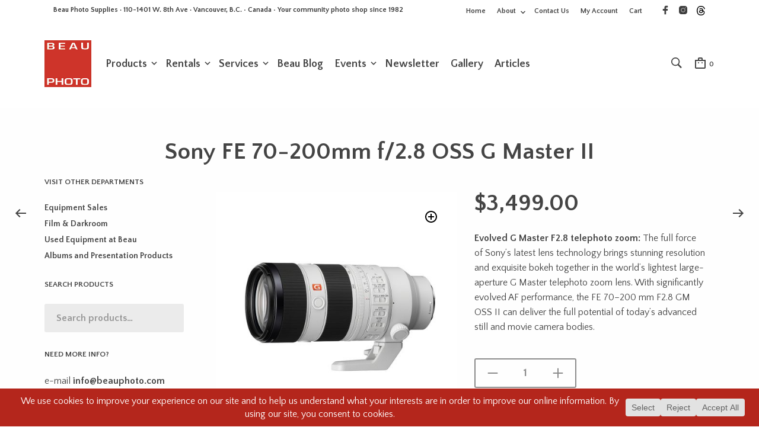

--- FILE ---
content_type: text/html; charset=utf-8
request_url: https://www.google.com/recaptcha/api2/anchor?ar=1&k=6LdJsXwlAAAAAI-POrtGvTIpXtokI7R9LCJdE9X3&co=aHR0cHM6Ly93d3cuYmVhdXBob3RvLmNvbTo0NDM.&hl=en&v=PoyoqOPhxBO7pBk68S4YbpHZ&size=invisible&anchor-ms=20000&execute-ms=30000&cb=bakqq5grf75c
body_size: 48741
content:
<!DOCTYPE HTML><html dir="ltr" lang="en"><head><meta http-equiv="Content-Type" content="text/html; charset=UTF-8">
<meta http-equiv="X-UA-Compatible" content="IE=edge">
<title>reCAPTCHA</title>
<style type="text/css">
/* cyrillic-ext */
@font-face {
  font-family: 'Roboto';
  font-style: normal;
  font-weight: 400;
  font-stretch: 100%;
  src: url(//fonts.gstatic.com/s/roboto/v48/KFO7CnqEu92Fr1ME7kSn66aGLdTylUAMa3GUBHMdazTgWw.woff2) format('woff2');
  unicode-range: U+0460-052F, U+1C80-1C8A, U+20B4, U+2DE0-2DFF, U+A640-A69F, U+FE2E-FE2F;
}
/* cyrillic */
@font-face {
  font-family: 'Roboto';
  font-style: normal;
  font-weight: 400;
  font-stretch: 100%;
  src: url(//fonts.gstatic.com/s/roboto/v48/KFO7CnqEu92Fr1ME7kSn66aGLdTylUAMa3iUBHMdazTgWw.woff2) format('woff2');
  unicode-range: U+0301, U+0400-045F, U+0490-0491, U+04B0-04B1, U+2116;
}
/* greek-ext */
@font-face {
  font-family: 'Roboto';
  font-style: normal;
  font-weight: 400;
  font-stretch: 100%;
  src: url(//fonts.gstatic.com/s/roboto/v48/KFO7CnqEu92Fr1ME7kSn66aGLdTylUAMa3CUBHMdazTgWw.woff2) format('woff2');
  unicode-range: U+1F00-1FFF;
}
/* greek */
@font-face {
  font-family: 'Roboto';
  font-style: normal;
  font-weight: 400;
  font-stretch: 100%;
  src: url(//fonts.gstatic.com/s/roboto/v48/KFO7CnqEu92Fr1ME7kSn66aGLdTylUAMa3-UBHMdazTgWw.woff2) format('woff2');
  unicode-range: U+0370-0377, U+037A-037F, U+0384-038A, U+038C, U+038E-03A1, U+03A3-03FF;
}
/* math */
@font-face {
  font-family: 'Roboto';
  font-style: normal;
  font-weight: 400;
  font-stretch: 100%;
  src: url(//fonts.gstatic.com/s/roboto/v48/KFO7CnqEu92Fr1ME7kSn66aGLdTylUAMawCUBHMdazTgWw.woff2) format('woff2');
  unicode-range: U+0302-0303, U+0305, U+0307-0308, U+0310, U+0312, U+0315, U+031A, U+0326-0327, U+032C, U+032F-0330, U+0332-0333, U+0338, U+033A, U+0346, U+034D, U+0391-03A1, U+03A3-03A9, U+03B1-03C9, U+03D1, U+03D5-03D6, U+03F0-03F1, U+03F4-03F5, U+2016-2017, U+2034-2038, U+203C, U+2040, U+2043, U+2047, U+2050, U+2057, U+205F, U+2070-2071, U+2074-208E, U+2090-209C, U+20D0-20DC, U+20E1, U+20E5-20EF, U+2100-2112, U+2114-2115, U+2117-2121, U+2123-214F, U+2190, U+2192, U+2194-21AE, U+21B0-21E5, U+21F1-21F2, U+21F4-2211, U+2213-2214, U+2216-22FF, U+2308-230B, U+2310, U+2319, U+231C-2321, U+2336-237A, U+237C, U+2395, U+239B-23B7, U+23D0, U+23DC-23E1, U+2474-2475, U+25AF, U+25B3, U+25B7, U+25BD, U+25C1, U+25CA, U+25CC, U+25FB, U+266D-266F, U+27C0-27FF, U+2900-2AFF, U+2B0E-2B11, U+2B30-2B4C, U+2BFE, U+3030, U+FF5B, U+FF5D, U+1D400-1D7FF, U+1EE00-1EEFF;
}
/* symbols */
@font-face {
  font-family: 'Roboto';
  font-style: normal;
  font-weight: 400;
  font-stretch: 100%;
  src: url(//fonts.gstatic.com/s/roboto/v48/KFO7CnqEu92Fr1ME7kSn66aGLdTylUAMaxKUBHMdazTgWw.woff2) format('woff2');
  unicode-range: U+0001-000C, U+000E-001F, U+007F-009F, U+20DD-20E0, U+20E2-20E4, U+2150-218F, U+2190, U+2192, U+2194-2199, U+21AF, U+21E6-21F0, U+21F3, U+2218-2219, U+2299, U+22C4-22C6, U+2300-243F, U+2440-244A, U+2460-24FF, U+25A0-27BF, U+2800-28FF, U+2921-2922, U+2981, U+29BF, U+29EB, U+2B00-2BFF, U+4DC0-4DFF, U+FFF9-FFFB, U+10140-1018E, U+10190-1019C, U+101A0, U+101D0-101FD, U+102E0-102FB, U+10E60-10E7E, U+1D2C0-1D2D3, U+1D2E0-1D37F, U+1F000-1F0FF, U+1F100-1F1AD, U+1F1E6-1F1FF, U+1F30D-1F30F, U+1F315, U+1F31C, U+1F31E, U+1F320-1F32C, U+1F336, U+1F378, U+1F37D, U+1F382, U+1F393-1F39F, U+1F3A7-1F3A8, U+1F3AC-1F3AF, U+1F3C2, U+1F3C4-1F3C6, U+1F3CA-1F3CE, U+1F3D4-1F3E0, U+1F3ED, U+1F3F1-1F3F3, U+1F3F5-1F3F7, U+1F408, U+1F415, U+1F41F, U+1F426, U+1F43F, U+1F441-1F442, U+1F444, U+1F446-1F449, U+1F44C-1F44E, U+1F453, U+1F46A, U+1F47D, U+1F4A3, U+1F4B0, U+1F4B3, U+1F4B9, U+1F4BB, U+1F4BF, U+1F4C8-1F4CB, U+1F4D6, U+1F4DA, U+1F4DF, U+1F4E3-1F4E6, U+1F4EA-1F4ED, U+1F4F7, U+1F4F9-1F4FB, U+1F4FD-1F4FE, U+1F503, U+1F507-1F50B, U+1F50D, U+1F512-1F513, U+1F53E-1F54A, U+1F54F-1F5FA, U+1F610, U+1F650-1F67F, U+1F687, U+1F68D, U+1F691, U+1F694, U+1F698, U+1F6AD, U+1F6B2, U+1F6B9-1F6BA, U+1F6BC, U+1F6C6-1F6CF, U+1F6D3-1F6D7, U+1F6E0-1F6EA, U+1F6F0-1F6F3, U+1F6F7-1F6FC, U+1F700-1F7FF, U+1F800-1F80B, U+1F810-1F847, U+1F850-1F859, U+1F860-1F887, U+1F890-1F8AD, U+1F8B0-1F8BB, U+1F8C0-1F8C1, U+1F900-1F90B, U+1F93B, U+1F946, U+1F984, U+1F996, U+1F9E9, U+1FA00-1FA6F, U+1FA70-1FA7C, U+1FA80-1FA89, U+1FA8F-1FAC6, U+1FACE-1FADC, U+1FADF-1FAE9, U+1FAF0-1FAF8, U+1FB00-1FBFF;
}
/* vietnamese */
@font-face {
  font-family: 'Roboto';
  font-style: normal;
  font-weight: 400;
  font-stretch: 100%;
  src: url(//fonts.gstatic.com/s/roboto/v48/KFO7CnqEu92Fr1ME7kSn66aGLdTylUAMa3OUBHMdazTgWw.woff2) format('woff2');
  unicode-range: U+0102-0103, U+0110-0111, U+0128-0129, U+0168-0169, U+01A0-01A1, U+01AF-01B0, U+0300-0301, U+0303-0304, U+0308-0309, U+0323, U+0329, U+1EA0-1EF9, U+20AB;
}
/* latin-ext */
@font-face {
  font-family: 'Roboto';
  font-style: normal;
  font-weight: 400;
  font-stretch: 100%;
  src: url(//fonts.gstatic.com/s/roboto/v48/KFO7CnqEu92Fr1ME7kSn66aGLdTylUAMa3KUBHMdazTgWw.woff2) format('woff2');
  unicode-range: U+0100-02BA, U+02BD-02C5, U+02C7-02CC, U+02CE-02D7, U+02DD-02FF, U+0304, U+0308, U+0329, U+1D00-1DBF, U+1E00-1E9F, U+1EF2-1EFF, U+2020, U+20A0-20AB, U+20AD-20C0, U+2113, U+2C60-2C7F, U+A720-A7FF;
}
/* latin */
@font-face {
  font-family: 'Roboto';
  font-style: normal;
  font-weight: 400;
  font-stretch: 100%;
  src: url(//fonts.gstatic.com/s/roboto/v48/KFO7CnqEu92Fr1ME7kSn66aGLdTylUAMa3yUBHMdazQ.woff2) format('woff2');
  unicode-range: U+0000-00FF, U+0131, U+0152-0153, U+02BB-02BC, U+02C6, U+02DA, U+02DC, U+0304, U+0308, U+0329, U+2000-206F, U+20AC, U+2122, U+2191, U+2193, U+2212, U+2215, U+FEFF, U+FFFD;
}
/* cyrillic-ext */
@font-face {
  font-family: 'Roboto';
  font-style: normal;
  font-weight: 500;
  font-stretch: 100%;
  src: url(//fonts.gstatic.com/s/roboto/v48/KFO7CnqEu92Fr1ME7kSn66aGLdTylUAMa3GUBHMdazTgWw.woff2) format('woff2');
  unicode-range: U+0460-052F, U+1C80-1C8A, U+20B4, U+2DE0-2DFF, U+A640-A69F, U+FE2E-FE2F;
}
/* cyrillic */
@font-face {
  font-family: 'Roboto';
  font-style: normal;
  font-weight: 500;
  font-stretch: 100%;
  src: url(//fonts.gstatic.com/s/roboto/v48/KFO7CnqEu92Fr1ME7kSn66aGLdTylUAMa3iUBHMdazTgWw.woff2) format('woff2');
  unicode-range: U+0301, U+0400-045F, U+0490-0491, U+04B0-04B1, U+2116;
}
/* greek-ext */
@font-face {
  font-family: 'Roboto';
  font-style: normal;
  font-weight: 500;
  font-stretch: 100%;
  src: url(//fonts.gstatic.com/s/roboto/v48/KFO7CnqEu92Fr1ME7kSn66aGLdTylUAMa3CUBHMdazTgWw.woff2) format('woff2');
  unicode-range: U+1F00-1FFF;
}
/* greek */
@font-face {
  font-family: 'Roboto';
  font-style: normal;
  font-weight: 500;
  font-stretch: 100%;
  src: url(//fonts.gstatic.com/s/roboto/v48/KFO7CnqEu92Fr1ME7kSn66aGLdTylUAMa3-UBHMdazTgWw.woff2) format('woff2');
  unicode-range: U+0370-0377, U+037A-037F, U+0384-038A, U+038C, U+038E-03A1, U+03A3-03FF;
}
/* math */
@font-face {
  font-family: 'Roboto';
  font-style: normal;
  font-weight: 500;
  font-stretch: 100%;
  src: url(//fonts.gstatic.com/s/roboto/v48/KFO7CnqEu92Fr1ME7kSn66aGLdTylUAMawCUBHMdazTgWw.woff2) format('woff2');
  unicode-range: U+0302-0303, U+0305, U+0307-0308, U+0310, U+0312, U+0315, U+031A, U+0326-0327, U+032C, U+032F-0330, U+0332-0333, U+0338, U+033A, U+0346, U+034D, U+0391-03A1, U+03A3-03A9, U+03B1-03C9, U+03D1, U+03D5-03D6, U+03F0-03F1, U+03F4-03F5, U+2016-2017, U+2034-2038, U+203C, U+2040, U+2043, U+2047, U+2050, U+2057, U+205F, U+2070-2071, U+2074-208E, U+2090-209C, U+20D0-20DC, U+20E1, U+20E5-20EF, U+2100-2112, U+2114-2115, U+2117-2121, U+2123-214F, U+2190, U+2192, U+2194-21AE, U+21B0-21E5, U+21F1-21F2, U+21F4-2211, U+2213-2214, U+2216-22FF, U+2308-230B, U+2310, U+2319, U+231C-2321, U+2336-237A, U+237C, U+2395, U+239B-23B7, U+23D0, U+23DC-23E1, U+2474-2475, U+25AF, U+25B3, U+25B7, U+25BD, U+25C1, U+25CA, U+25CC, U+25FB, U+266D-266F, U+27C0-27FF, U+2900-2AFF, U+2B0E-2B11, U+2B30-2B4C, U+2BFE, U+3030, U+FF5B, U+FF5D, U+1D400-1D7FF, U+1EE00-1EEFF;
}
/* symbols */
@font-face {
  font-family: 'Roboto';
  font-style: normal;
  font-weight: 500;
  font-stretch: 100%;
  src: url(//fonts.gstatic.com/s/roboto/v48/KFO7CnqEu92Fr1ME7kSn66aGLdTylUAMaxKUBHMdazTgWw.woff2) format('woff2');
  unicode-range: U+0001-000C, U+000E-001F, U+007F-009F, U+20DD-20E0, U+20E2-20E4, U+2150-218F, U+2190, U+2192, U+2194-2199, U+21AF, U+21E6-21F0, U+21F3, U+2218-2219, U+2299, U+22C4-22C6, U+2300-243F, U+2440-244A, U+2460-24FF, U+25A0-27BF, U+2800-28FF, U+2921-2922, U+2981, U+29BF, U+29EB, U+2B00-2BFF, U+4DC0-4DFF, U+FFF9-FFFB, U+10140-1018E, U+10190-1019C, U+101A0, U+101D0-101FD, U+102E0-102FB, U+10E60-10E7E, U+1D2C0-1D2D3, U+1D2E0-1D37F, U+1F000-1F0FF, U+1F100-1F1AD, U+1F1E6-1F1FF, U+1F30D-1F30F, U+1F315, U+1F31C, U+1F31E, U+1F320-1F32C, U+1F336, U+1F378, U+1F37D, U+1F382, U+1F393-1F39F, U+1F3A7-1F3A8, U+1F3AC-1F3AF, U+1F3C2, U+1F3C4-1F3C6, U+1F3CA-1F3CE, U+1F3D4-1F3E0, U+1F3ED, U+1F3F1-1F3F3, U+1F3F5-1F3F7, U+1F408, U+1F415, U+1F41F, U+1F426, U+1F43F, U+1F441-1F442, U+1F444, U+1F446-1F449, U+1F44C-1F44E, U+1F453, U+1F46A, U+1F47D, U+1F4A3, U+1F4B0, U+1F4B3, U+1F4B9, U+1F4BB, U+1F4BF, U+1F4C8-1F4CB, U+1F4D6, U+1F4DA, U+1F4DF, U+1F4E3-1F4E6, U+1F4EA-1F4ED, U+1F4F7, U+1F4F9-1F4FB, U+1F4FD-1F4FE, U+1F503, U+1F507-1F50B, U+1F50D, U+1F512-1F513, U+1F53E-1F54A, U+1F54F-1F5FA, U+1F610, U+1F650-1F67F, U+1F687, U+1F68D, U+1F691, U+1F694, U+1F698, U+1F6AD, U+1F6B2, U+1F6B9-1F6BA, U+1F6BC, U+1F6C6-1F6CF, U+1F6D3-1F6D7, U+1F6E0-1F6EA, U+1F6F0-1F6F3, U+1F6F7-1F6FC, U+1F700-1F7FF, U+1F800-1F80B, U+1F810-1F847, U+1F850-1F859, U+1F860-1F887, U+1F890-1F8AD, U+1F8B0-1F8BB, U+1F8C0-1F8C1, U+1F900-1F90B, U+1F93B, U+1F946, U+1F984, U+1F996, U+1F9E9, U+1FA00-1FA6F, U+1FA70-1FA7C, U+1FA80-1FA89, U+1FA8F-1FAC6, U+1FACE-1FADC, U+1FADF-1FAE9, U+1FAF0-1FAF8, U+1FB00-1FBFF;
}
/* vietnamese */
@font-face {
  font-family: 'Roboto';
  font-style: normal;
  font-weight: 500;
  font-stretch: 100%;
  src: url(//fonts.gstatic.com/s/roboto/v48/KFO7CnqEu92Fr1ME7kSn66aGLdTylUAMa3OUBHMdazTgWw.woff2) format('woff2');
  unicode-range: U+0102-0103, U+0110-0111, U+0128-0129, U+0168-0169, U+01A0-01A1, U+01AF-01B0, U+0300-0301, U+0303-0304, U+0308-0309, U+0323, U+0329, U+1EA0-1EF9, U+20AB;
}
/* latin-ext */
@font-face {
  font-family: 'Roboto';
  font-style: normal;
  font-weight: 500;
  font-stretch: 100%;
  src: url(//fonts.gstatic.com/s/roboto/v48/KFO7CnqEu92Fr1ME7kSn66aGLdTylUAMa3KUBHMdazTgWw.woff2) format('woff2');
  unicode-range: U+0100-02BA, U+02BD-02C5, U+02C7-02CC, U+02CE-02D7, U+02DD-02FF, U+0304, U+0308, U+0329, U+1D00-1DBF, U+1E00-1E9F, U+1EF2-1EFF, U+2020, U+20A0-20AB, U+20AD-20C0, U+2113, U+2C60-2C7F, U+A720-A7FF;
}
/* latin */
@font-face {
  font-family: 'Roboto';
  font-style: normal;
  font-weight: 500;
  font-stretch: 100%;
  src: url(//fonts.gstatic.com/s/roboto/v48/KFO7CnqEu92Fr1ME7kSn66aGLdTylUAMa3yUBHMdazQ.woff2) format('woff2');
  unicode-range: U+0000-00FF, U+0131, U+0152-0153, U+02BB-02BC, U+02C6, U+02DA, U+02DC, U+0304, U+0308, U+0329, U+2000-206F, U+20AC, U+2122, U+2191, U+2193, U+2212, U+2215, U+FEFF, U+FFFD;
}
/* cyrillic-ext */
@font-face {
  font-family: 'Roboto';
  font-style: normal;
  font-weight: 900;
  font-stretch: 100%;
  src: url(//fonts.gstatic.com/s/roboto/v48/KFO7CnqEu92Fr1ME7kSn66aGLdTylUAMa3GUBHMdazTgWw.woff2) format('woff2');
  unicode-range: U+0460-052F, U+1C80-1C8A, U+20B4, U+2DE0-2DFF, U+A640-A69F, U+FE2E-FE2F;
}
/* cyrillic */
@font-face {
  font-family: 'Roboto';
  font-style: normal;
  font-weight: 900;
  font-stretch: 100%;
  src: url(//fonts.gstatic.com/s/roboto/v48/KFO7CnqEu92Fr1ME7kSn66aGLdTylUAMa3iUBHMdazTgWw.woff2) format('woff2');
  unicode-range: U+0301, U+0400-045F, U+0490-0491, U+04B0-04B1, U+2116;
}
/* greek-ext */
@font-face {
  font-family: 'Roboto';
  font-style: normal;
  font-weight: 900;
  font-stretch: 100%;
  src: url(//fonts.gstatic.com/s/roboto/v48/KFO7CnqEu92Fr1ME7kSn66aGLdTylUAMa3CUBHMdazTgWw.woff2) format('woff2');
  unicode-range: U+1F00-1FFF;
}
/* greek */
@font-face {
  font-family: 'Roboto';
  font-style: normal;
  font-weight: 900;
  font-stretch: 100%;
  src: url(//fonts.gstatic.com/s/roboto/v48/KFO7CnqEu92Fr1ME7kSn66aGLdTylUAMa3-UBHMdazTgWw.woff2) format('woff2');
  unicode-range: U+0370-0377, U+037A-037F, U+0384-038A, U+038C, U+038E-03A1, U+03A3-03FF;
}
/* math */
@font-face {
  font-family: 'Roboto';
  font-style: normal;
  font-weight: 900;
  font-stretch: 100%;
  src: url(//fonts.gstatic.com/s/roboto/v48/KFO7CnqEu92Fr1ME7kSn66aGLdTylUAMawCUBHMdazTgWw.woff2) format('woff2');
  unicode-range: U+0302-0303, U+0305, U+0307-0308, U+0310, U+0312, U+0315, U+031A, U+0326-0327, U+032C, U+032F-0330, U+0332-0333, U+0338, U+033A, U+0346, U+034D, U+0391-03A1, U+03A3-03A9, U+03B1-03C9, U+03D1, U+03D5-03D6, U+03F0-03F1, U+03F4-03F5, U+2016-2017, U+2034-2038, U+203C, U+2040, U+2043, U+2047, U+2050, U+2057, U+205F, U+2070-2071, U+2074-208E, U+2090-209C, U+20D0-20DC, U+20E1, U+20E5-20EF, U+2100-2112, U+2114-2115, U+2117-2121, U+2123-214F, U+2190, U+2192, U+2194-21AE, U+21B0-21E5, U+21F1-21F2, U+21F4-2211, U+2213-2214, U+2216-22FF, U+2308-230B, U+2310, U+2319, U+231C-2321, U+2336-237A, U+237C, U+2395, U+239B-23B7, U+23D0, U+23DC-23E1, U+2474-2475, U+25AF, U+25B3, U+25B7, U+25BD, U+25C1, U+25CA, U+25CC, U+25FB, U+266D-266F, U+27C0-27FF, U+2900-2AFF, U+2B0E-2B11, U+2B30-2B4C, U+2BFE, U+3030, U+FF5B, U+FF5D, U+1D400-1D7FF, U+1EE00-1EEFF;
}
/* symbols */
@font-face {
  font-family: 'Roboto';
  font-style: normal;
  font-weight: 900;
  font-stretch: 100%;
  src: url(//fonts.gstatic.com/s/roboto/v48/KFO7CnqEu92Fr1ME7kSn66aGLdTylUAMaxKUBHMdazTgWw.woff2) format('woff2');
  unicode-range: U+0001-000C, U+000E-001F, U+007F-009F, U+20DD-20E0, U+20E2-20E4, U+2150-218F, U+2190, U+2192, U+2194-2199, U+21AF, U+21E6-21F0, U+21F3, U+2218-2219, U+2299, U+22C4-22C6, U+2300-243F, U+2440-244A, U+2460-24FF, U+25A0-27BF, U+2800-28FF, U+2921-2922, U+2981, U+29BF, U+29EB, U+2B00-2BFF, U+4DC0-4DFF, U+FFF9-FFFB, U+10140-1018E, U+10190-1019C, U+101A0, U+101D0-101FD, U+102E0-102FB, U+10E60-10E7E, U+1D2C0-1D2D3, U+1D2E0-1D37F, U+1F000-1F0FF, U+1F100-1F1AD, U+1F1E6-1F1FF, U+1F30D-1F30F, U+1F315, U+1F31C, U+1F31E, U+1F320-1F32C, U+1F336, U+1F378, U+1F37D, U+1F382, U+1F393-1F39F, U+1F3A7-1F3A8, U+1F3AC-1F3AF, U+1F3C2, U+1F3C4-1F3C6, U+1F3CA-1F3CE, U+1F3D4-1F3E0, U+1F3ED, U+1F3F1-1F3F3, U+1F3F5-1F3F7, U+1F408, U+1F415, U+1F41F, U+1F426, U+1F43F, U+1F441-1F442, U+1F444, U+1F446-1F449, U+1F44C-1F44E, U+1F453, U+1F46A, U+1F47D, U+1F4A3, U+1F4B0, U+1F4B3, U+1F4B9, U+1F4BB, U+1F4BF, U+1F4C8-1F4CB, U+1F4D6, U+1F4DA, U+1F4DF, U+1F4E3-1F4E6, U+1F4EA-1F4ED, U+1F4F7, U+1F4F9-1F4FB, U+1F4FD-1F4FE, U+1F503, U+1F507-1F50B, U+1F50D, U+1F512-1F513, U+1F53E-1F54A, U+1F54F-1F5FA, U+1F610, U+1F650-1F67F, U+1F687, U+1F68D, U+1F691, U+1F694, U+1F698, U+1F6AD, U+1F6B2, U+1F6B9-1F6BA, U+1F6BC, U+1F6C6-1F6CF, U+1F6D3-1F6D7, U+1F6E0-1F6EA, U+1F6F0-1F6F3, U+1F6F7-1F6FC, U+1F700-1F7FF, U+1F800-1F80B, U+1F810-1F847, U+1F850-1F859, U+1F860-1F887, U+1F890-1F8AD, U+1F8B0-1F8BB, U+1F8C0-1F8C1, U+1F900-1F90B, U+1F93B, U+1F946, U+1F984, U+1F996, U+1F9E9, U+1FA00-1FA6F, U+1FA70-1FA7C, U+1FA80-1FA89, U+1FA8F-1FAC6, U+1FACE-1FADC, U+1FADF-1FAE9, U+1FAF0-1FAF8, U+1FB00-1FBFF;
}
/* vietnamese */
@font-face {
  font-family: 'Roboto';
  font-style: normal;
  font-weight: 900;
  font-stretch: 100%;
  src: url(//fonts.gstatic.com/s/roboto/v48/KFO7CnqEu92Fr1ME7kSn66aGLdTylUAMa3OUBHMdazTgWw.woff2) format('woff2');
  unicode-range: U+0102-0103, U+0110-0111, U+0128-0129, U+0168-0169, U+01A0-01A1, U+01AF-01B0, U+0300-0301, U+0303-0304, U+0308-0309, U+0323, U+0329, U+1EA0-1EF9, U+20AB;
}
/* latin-ext */
@font-face {
  font-family: 'Roboto';
  font-style: normal;
  font-weight: 900;
  font-stretch: 100%;
  src: url(//fonts.gstatic.com/s/roboto/v48/KFO7CnqEu92Fr1ME7kSn66aGLdTylUAMa3KUBHMdazTgWw.woff2) format('woff2');
  unicode-range: U+0100-02BA, U+02BD-02C5, U+02C7-02CC, U+02CE-02D7, U+02DD-02FF, U+0304, U+0308, U+0329, U+1D00-1DBF, U+1E00-1E9F, U+1EF2-1EFF, U+2020, U+20A0-20AB, U+20AD-20C0, U+2113, U+2C60-2C7F, U+A720-A7FF;
}
/* latin */
@font-face {
  font-family: 'Roboto';
  font-style: normal;
  font-weight: 900;
  font-stretch: 100%;
  src: url(//fonts.gstatic.com/s/roboto/v48/KFO7CnqEu92Fr1ME7kSn66aGLdTylUAMa3yUBHMdazQ.woff2) format('woff2');
  unicode-range: U+0000-00FF, U+0131, U+0152-0153, U+02BB-02BC, U+02C6, U+02DA, U+02DC, U+0304, U+0308, U+0329, U+2000-206F, U+20AC, U+2122, U+2191, U+2193, U+2212, U+2215, U+FEFF, U+FFFD;
}

</style>
<link rel="stylesheet" type="text/css" href="https://www.gstatic.com/recaptcha/releases/PoyoqOPhxBO7pBk68S4YbpHZ/styles__ltr.css">
<script nonce="FdE3Fr_R_mx2nPCz0S6fNw" type="text/javascript">window['__recaptcha_api'] = 'https://www.google.com/recaptcha/api2/';</script>
<script type="text/javascript" src="https://www.gstatic.com/recaptcha/releases/PoyoqOPhxBO7pBk68S4YbpHZ/recaptcha__en.js" nonce="FdE3Fr_R_mx2nPCz0S6fNw">
      
    </script></head>
<body><div id="rc-anchor-alert" class="rc-anchor-alert"></div>
<input type="hidden" id="recaptcha-token" value="[base64]">
<script type="text/javascript" nonce="FdE3Fr_R_mx2nPCz0S6fNw">
      recaptcha.anchor.Main.init("[\x22ainput\x22,[\x22bgdata\x22,\x22\x22,\[base64]/[base64]/[base64]/ZyhXLGgpOnEoW04sMjEsbF0sVywwKSxoKSxmYWxzZSxmYWxzZSl9Y2F0Y2goayl7RygzNTgsVyk/[base64]/[base64]/[base64]/[base64]/[base64]/[base64]/[base64]/bmV3IEJbT10oRFswXSk6dz09Mj9uZXcgQltPXShEWzBdLERbMV0pOnc9PTM/bmV3IEJbT10oRFswXSxEWzFdLERbMl0pOnc9PTQ/[base64]/[base64]/[base64]/[base64]/[base64]\\u003d\x22,\[base64]\\u003d\x22,\x22woxew5haw5RGw7LDsMK4fMKUcMKewrdHfj5kS8O2dmIowqMINFAJwogtwrJkcD0ABQhrwqXDti7Du2jDq8OJwoggw4nCvDTDmsOteEHDpU52wpbCvjVoYS3Diy5zw7jDtm4WwpfCtcO8w5vDow/CqSLCm3R7XAQ4w5rCuyYTwojCpcO/[base64]/w7LCi8KmwoXDnQLCq8OTPzPDqHDCoBTDnw/CjsOOLMO0AcOCw6nCpMKAbzDCvsO4w7AAbn/[base64]/DuGI0w5LCt3zDmz0uYAbDqhdlBcKGw6UnKG3CicOgIsOPwpzCkcKowr3CisObwq4mwodFwpnChh82F0ouPMKfwqRkw4tPwo89wrDCv8O6CsKaK8OCakJiblgAwrh+EcKzAsO7UsOHw5UNw7cww73CjDhLXsOaw5DDmMOpwro/[base64]/B3fCtsKRw5/Cp8OgwoQFOsKlYynCnsKMwqPDuXhDFcKAIgjDlmbCtcO4Nnsww7pADcO7wq/CrGN7N2B1wp3CnAvDj8KHw6XCqSfCkcO5KivDpEscw6tUw77ChVDDpsOWwoLCmMKcVXg5A8OZam0+w67Dn8O9ax45w7wZworCo8Kfa2EPG8OGwos7OsKPGjcxw4zDu8OFwoBjfsOzfcKRwqodw60NWsO8w5s/w6DCosOiFG/CsMK9w4pVwo5/w4fCr8KUNF9nDcONDcKVOWvDqz/Dl8KkwqQ5wp97wpLCu2A6YFXClcK0wqrDi8K+w7vCoQIyBEgMw6E3w6LCmmlvA0bCv2fDs8Ovw5TDjj7Co8OXUEvCusKYaCrDocO4w48qVsO1w4zCt2XDh8OTCsKTdMOzwpPDp1jCkMKha8O7w57DkCV1w4h5XMOUwo/Dr0A6wps4wr3CnxrDmBQ8w7bCvkHDpywnPMKMZzbCiXtFC8KxCyo2I8K4OsK1ZCzCvyPDp8OTe3JawqZ4w6EyF8KQw4LChsKmEVzCoMObw44ywq8VwrxTcy/CgcOFwo0iwr/DhwvCggDCm8O2GMK4YQtacwpJw4LDtxoaw7jDscKywoHCtAZ9AXHCkcOBWMKWwqZIcXUEEcKMa8OvWxFYZEDDi8OPOnVWwrRqwol1BcKHw5rDnsOwFMOxw5cKasO4w6bCrFLDhiZXanl+EcOew40Jw5Iqb3grw73CuljCnMOYaMOpYRHCqMKzw6oGw6c/[base64]/w5PDl8KWwoE3wpTCgTjCncOew7p2wqrCicKjdcK/w7Q9ZGoXEG/DrsKtBsOIwprCpXfDj8Kkw7vCp8KfwpjDhy44DjvClxTCkm8EIiR+wrUhdMOAEVp2wpnDuw/Crm3DmMOlJMK/w6EnU8Onw5DCm3rCoXcYw5zCp8OiXWMaw4/Cn29XJMKzFCzCnMOiMcKTw5gMwrMvw5lEw4DDj2HCmsKjw7N7w5jCscKLwpB0QjfCmC3CnsOHw5wWw7jCpGPCkMOtwr3Cp2Z5AMKKwoZTw7cXw6xAcEHDnVNPcSHDq8Ofw7jCvTxKw7tew5wkw7LCtcOcdMKTGXLDnMO0w4HDqMOwI8KlagLDlxt7aMKxJWtIw5jCim/[base64]/MBfDp8Ohw7NawpjDlsOLU8KWwpzChWzCtk9lwoLDnsOTw63Dk37Du8OVwqTCi8OGJ8K0HMK1R8K8wrvDvcO/IsKjw4rCrsOrwpIJZBbDhmnDlnlDw6YxEsO3wqhSO8OIw4INVsK1M8OKwogcw4VIVC3ClMKceRjDnSjChDTCh8KcLcOcwp00wq/DqwNiBD0Tw5BbwqEoQsK6XmLDiSJOUEHDi8OmwqpOUMKEaMKRwqMtZcOSw4hCPlc2wprDncKiO0bDlsOGw5rDh8K1Xy1kw6hmTTx8GQ/Dry5jBU5ZwqLDmBY+dD9vSsOYwobDjMKlwqXDu1ZWOgDCssK+CsKYI8OHw7XCvhs7w6A5Vn7DmhocwoLCnSw6w5rDkyrCkcK/CcK+w7UTw5JJw4cdwpNnwqRGw7rCkGoRE8OvLsOvBATCvWrCkRobfxIpwq8Yw6Q8w4haw4Jmw63CjMKFecKVwovCnzIPw4IawpXCsiMLw5Fmw5HCqMKzNwvCmAJtCsOGw4pBw6sKw7/CiHXDvMKPw50THARfwrksw4hwwrdxLGIzw4bDsMOFAsKQwrzChVY5woQTYxprwpnCksK9w6Ruw7TDnwMrw5HDkw9mTsKWRMOcw6XDj2l8wpfCtD5KDgLCr2QQwoMrw47DqEw/w6kDaS3DjsK/wq7CgljDtMOEwpwIRcKRRMKXT04WwozDuzzCicKHXSN7dzI3Ox/CgAd7f3kJw4QTazE5ecOVwpMswo/Cn8OWw4TDs8ORBzsDwojCnsO6LkonwojDllwKb8K/Bng6eDnDtMKSw5vDkcOeUsOVM0YEwroGURbCrMOwWiHCjsOCGMKIW3/ClMKIDzkaJsOVQG/ChcOkeMKQwqrCqCpewrLCqHg8OcONbcOlaXUGwp7DvgBVw5YGNhxvK3wGS8OQSkZjw4YQw4rCqBEKcg/[base64]/BXBVY8ONNjobR2YTeHtiFVkLCMKoPgdTw7DDkGrCtcOkw7oOw5fCpwXDolksY8KAwpvDhFpfLMOjbVPCkMK2wqQ8w5jCkykBwojCl8Ocw6PDs8OGYcOAwojDn3NTEcOfwpNawrEtwplJC2IRG0EjNcK7wpzDrsKFMcOqwqzCiTdYw7/[base64]/FsKUw7HDm8K+SMO3A8OECgd7csOZw6nCqDZdwojDpGMjw5RPw4/[base64]/DqsOVN2rDmAQzfMKhZnEfw6rDkE7DhMK8w5NXw6AwBsOpa2bCjsKywppPTGbDmsKWRCLDpsK3dMONwr7CjkonwqLChmRuw7MgOcOxNVLCvU3Dp1HChcOVL8OMwp8NecOoEMOPIMOYCcKMHVLCtD4CC8KLQsO7Zy0vwp/DmsO1wo8UI8OZZH3DtsOxw53Cr1Z3TMOowrFDwo4/w7XDt2QeTMKswqxsBcOEwoAtbmkWw53DmsKKFcK6wpDDtcKresOSAiLCjsOowrFNwp/Dn8KjwoLDtMO/Y8OoEwkRw7EXbcKKUcOJMQUtwrEVG1nDnmESCnUkw6LCisK4wphawrTDiMO7URnCrRHCnsKkSsKvw4TCrjHCrMOlCsKQAMKSf1pCw4wZYsKrCMOgEcKww4XDpinDgcKQw4g3AMOLNV/Dj1FWwpgVQ8OkKHhga8ORwqFrUl3CrGrDvlXCkifCvURAwpgKw6HDpjvCqD4Xwo10w5rCkTfDm8OhWHnCiFDCtcO3w6fDsMKcPzXDksKBw40+wpzCocKBw5/DqSZoFDQkw7dLw71sI1DCjxQvw4/CrMOZPR8rJ8K5worCgHVtwrpWGcOFwpYQYFrCiG3ClsOkEsOVdVIKPMKxwowTwpXChT5iIG47I31DwpTDgAhlw7E5w5pNeEzDmMOtwqnCkDwhYsK0McKhwpY2J09twrAIHcKke8KzOFdBJhfDlcKpwqPCkcKrfsO/wrfCuighwrnDpMKURsKCwoJuwoXDmQcYwoDCqMOiUcOnPMKtwrzCqsOdJ8OHwph4w43Di8Knbg4YwpjCh0tow4JCG21EwpDDnjjCp1jDgcOmegjCusOXdUlHUyYiwoMrBDpPfsOTUlRRO3YYdk1vHcOWb8KtNcK5GMKMwpINJcOJJcOWU0/DucOeBBfDhzHDh8ObSsOtSm5iTsKkMzfCicOAfcKiw7NdW8OOTG3CnWc3b8KkwpXDv3vDl8KEJjEIJyrCgi9/w4kbccKSw4nDuztQwpYBwqXDtwLCr3DCiRzDqMOCwqVdPsKCQcOtwr1SwoTDpEzDs8K0w53CqMOFEMKlAcKYPSAmwqXClTrChxfDu116w7Nkw6bCjMO8w5BSCcKRbsOxw6TCpMKGXcKpwpzCrHDCtnvChx/DmFdvw7gASsK2w6s4R0s1w6bDikhJACXDiQrDscOfKxJkw4rCjSvDgWosw45AwqvCjMOfwrtGZMKeJMObcMKHw71pwoTCsgAaHsK/R8KSw5XCn8K5wq3DpcKwccOwwpLCgsOLwpDClcK7w7tDwo5+TTwHM8K3w67DisO9AX1BNVpcw6AIBh3Ck8O/OcOWw77CpcOtw6vDmsOGGcKNLwTDvsKpPsOCXj/DiMKCwoFfwrXCgMONw7XDkUzDlnnDjcKdGijCjQXClEhdwrHDocOzw6ITw63CtcKNP8OmwoHCqMKGwrF/UcKjw5/DojfDm0fDqSDDmx/CosOgV8KbwqbDicOAwqXCnsOpw4LDt1rCkcOKI8OOQTzCl8ONAcOTw5AiL35MBcOcRsKjVCI2bHnDmcKYwojCgcOCwoYvwp9YNDfDg3bDklXDrcO0woXDnWANw5ZFbhANw5PDrD/DsAJ8I17DtRd8wo3DhlTCpsKBw7HCsAvCqcKxw78/w6B1wpN7wpDCjsOSwo3CsmBvVh0oSh0Yw4fDsMO7wqTDl8Kgw63DjErCkxc4MSZ/P8K6H1XDvXQTw6PCl8KtEcOhwrsDBsKfwprCocK3w5QJw4rDu8OBw4TDn8KbRMKpTDfCscKQw7nCnR/DvzXDuMKTwpnDoyZ1wqwxw5Bpwq7Dl8KjXxheZCPCtcO/[base64]/Dv3h6w5FQw6kJQhbDmMKHAFwpDh1+w4XDuAFXwpnDlcKedX7CvcKAw5vCgknDhkvCi8KIwqbCucOLw4YKQsOkwo7ChmLCvQTCrkHCt395wrlLwrHDvAfCk0ELJcKwf8OuwphJw6FmLAjCqTRNwoJRCcKdAQ5cw7sow7ZTwp9dwqvDicKrw5zCtMOTwpp/wo57w6DDnMO0QzDCpcODasOMwplLRsKGclhrw4BQwpvCucKZelF+wqJ1wobCgVd2wqNeMAwAOsKNQlTCqMOZwrjDu0DCpRw8XGIGOcKeQcO4wqbDvRB/b3vClMOBFsOJeEBrIylYw53CtEwpP3Uiw4DDhcOOw7MIwqjDmVRHREMhwq3Dpg02wrzDt8Oow7AAw7U0CF7CgMOwWcOww5QZIMKdw6dXXiHDucKLYMOjXMO0SxfCnDLDngTDtDnCl8KkH8OgAMOOFn/CpT3DqC/DgcOrwr3ClcK2w74wVMOPw7BiciPDolHChE/DlVXDjSVtakfDrcKdw5DDvsKTwqzDgz1/dGvCknNATMO6w5LCvMKuw4bChDrDn1IjCU1YC0M4AV/DsBbCkcKiwp/CicKFF8OqwrXCssODTT7Do2jDh1jDq8O6HMKdwqLDqsK0w4/DmMKfCGYQwqBnw4bDh1tnwpLCncO3w6Mnw4dkwoHCpcKPWxfDsRbDncOpwpk0w41KZcOFw7nCvlTDl8OCw4fDt8OCVCLCr8O8w6DDhAjCksK4WzfDkisdwpDChsOJwrtkBcK/w7/DkH8ewrUmw6bCkcOFN8OdHBPDksOgXnjCrkkNwr7DvBFKwoxAw70vcTLDvFBBw6F4wokTw5ZYwr9Hw5BXHR3DlW/Cu8KDw4bCssKmw4wdwpt3wolmwqPCkMOALTwvw6sUw4Y7wrbCkBbDmsOAVcKjJ3jCs3NHccOuRHZSSMKxwqLDlBzCqiAfw6F3wo/[base64]/[base64]/CkgLCvnw+w6/CrVbDgcKfw7TDgXLDqsOSwrrCs8KGZsOGSB/CpMO+cMKoEQYQeVFbWD7CuD5tw7nCj3fDhU/CvMOSE8O0W3tfCz/[base64]/CkjFQw47CjcOdw7jCmH/Dv33CnRHCpGfDv0MLwrpfwq0Cw5FXw4PCiB46w7N7worCjcOONsKSw7kBUsO3w6jCnUnCimR5b1hUM8OGQxDCocO4w7UmeDPCtcOFDsOBIxNqwqpcXSo7EDYOwodNYk8nw5cOw5hJQ8OHwoxEfsOXwpPCpVJgQ8K6wqLCsMOXQMOoYcOieVDDv8KSwqkiw5xBwrl/Q8Oyw4Jgw5bCk8KlGsK6KVfCvcK0w4zDjsKVdsO0WcObw5oewpM5TwIVwpvDkcOTwrzCizbDoMOPw6Fhw4vDnjTCnlxTIMORwqfDvG5MC0/Dh10rOsOkPMOgJcKcEljDkElWwrPCjcKsD1TCh0A3YsONPcKXwoc/VX/DmCdSwqnDhxYLwobDgjAGVcKxZsOJMl3Cm8OdwojDp3vDmVl5BcOiwoDCgsOJBmvCr8KULcKCw6YkIXTDpVkUw4DDoV8Cw65Twotfw7zDq8KXwqDDrhccwq3CqCMnQMOIfS8aKMOPWE44wqQOw5FlNz3DhgTCkMO2w6MYw7/ClsKKwpcEw7duwq9BwpnClMKLd8O+F15hARHCvcKxwp0TwqDDnMKpwqEZaj9AAEMYw4AQXcOIw513e8OGR3RDwqzChcK/w6jDs094wr80wr7CjwzDlARmbsKGw5bDjMOSwrJOGDvDmBDDncKjwrZkwocrw4tqw5gPw4o2JSvCpw8GSGICbcOJeHDCj8OLJ1jDvGZOYSlnw4gXw5fCpHAZw6koMjPCrhhww4bDhydKw4TDlUPDoysaCMOFw4vDkFgJwpXDmnB7w5dpJ8K3T8KiYcK4LMKfIcK/CGN+w5Ngw6HDgSV8ETI4wrXCtcKfGh5xwpDDmUEtwrBmw5vCnyHCn3PCpELDqcO1V8Kpw59KwpYew5gWOMKwwo3CgVIkQsKNcULDoxHDlMK4W0/DqR9jSlthacKWKFErwqk2woPDiXRSw73CocKew5nCt3c9CsKgwpXDlMOVwq58wqgZPlk+dn/CkwTDvA3Dtn/CscK6OsKjwpfDqy/CuXwLw4A2AcOsbVLCs8Odw6PCncKQKMKGWgcsw61+woQ9w6BowpkiSMKDDCEqNConPMOeCEDCn8KTw6tbwrLDtwB/[base64]/DqsKKW8KmaiDCogzDpU7DssORJcO1w5ZAwqzDoB5Jwq93wo/Ctzs+w5LDtlzDicORwqLDqMKyFsK8Vkopw7fDvRwfEsKewrE0wrVCw6BMLg8BfMKzw7RxATFuw7ZXw4/DiF4PZMO1JE1XGFjCvgDDuTVUw6Rmw6LDuMKxKcOdHip8aMOJYcOkwpJZw65pNiPCly9BJsOCbD/Cm23Dl8Olw6hoacKjcsKawqdEwpo2w67DjzlAw40Cwq5uRsOZJ0dzw7HCn8KOcAnDisOiwopPwptLwp41bFrDi1TDiXLDhSctLglZHsKzN8KKw5JRHjnDgsOpwrPCocKUCQvClDbCi8OlFcOfIy3CgMKiw4QRw4o0wrPDg0sHwrHCmBjCvcKsw7V/Gxdbw5Evwr3DhcOuciPDjW3CtMKxd8ORX3RxwpTDvyPDnSsAWsOiw69QW8KndVNow5wzUMOkOMKXQMOBB24WwpgkwoXDhsOlwpzDocODwrVKwqfDqMKPB8OzXcOJJ1XCnHjDgkHCsm5nwqjDrcOIw4MjwojCq8KgNsOzw7VAw4nCiMO/w4PDnsKlw4fDrH7CjXfDhCJId8KaNsOSKS5vwoEPwrZlwpvCusODFHPCrUw7GMOSEi/DuUNSOsOXw5rCs8ONwr/[base64]/w4EnwqXCoMOywrFFwqwbw6UMcHTCk8KYwrbChMO5wqYDf8O9w57DsC47wrPDlsO0wrHDlnAxF8OIwrYuFRl1NcOZw6nDvMKjwp5lZANYw4s7w4vCvSfCoTtmc8OLw4fCugTCusKIacKwRcOfwo5QwppwHHsuwoTCgD/ClMOjNsOJw4Unw5sdNcOhwqQvwrrDsntHKCQkfER+w5dxQMK4w6VRw5fDmcKpw5lMw5vCpVfDjMKPw5rDqWHDmnY2w4txcVnDlWJqw5HDhHXCnynCmsOJwq/Cl8KyKsOHwodpwrZvb2dKH3t+w5waw4bDkFXDpsOZwqTChsKmwpTCj8KTWn18L2Ecb2ckX3vChcOSwqUhw44OOMKyZMOTw5HCgMOFFsOnwpfCsF82N8O+E0fCs1YCw6jDhQfDrzgFQMO4w70mw63Cu1FBbQDDlMKGw7UfAsK+w4HDucKHdMOcwrsaUU/[base64]/YsOswqYiUcOrTH4KSh7DvsKYeMKmwoLCmMOpQHDCriTDlHHCtj1qcsOROMOAw5bDr8OOwqoEwoJvfGpOZ8OKwo0zPMONcQ/CrsKAfhXDlh1JdEYDdmzCh8O5wpF6B3vCp8KqImzDqC3CpsKew4NXJMOpwrDCvsKlN8OzCFbDh8Kfwp0Ew57DisKpw5/[base64]/CtsKpwqotM8OJwonCscOdEnLCocKjw4gxw4Jww4BDY8Kyw6MwwoFfJl7DrgDCmMOIw4gFw7plwp/Cv8KMNMObWgvDpcOANsOPOiDCssKKCl/DhngDPifDuVzCuUsrHMOTH8KIwovDlMKWXcOswqoZw6MsXE8pw5YnwprCusK2XsOaw45lwqB3IMOAwrPCrcOewqlSNsKMw6onwrfClmrCk8Oaw7LCs8Kaw4BNFMKDb8KdwrDDkUXChsKww7ItMw0sKULCq8KvZkYzasKofm3CicOBw6/[base64]/T3dJZDBmwrERGj0dCMONwpMRVlUdw4dNwrnDuBrCs2MPwoM+cjbDtcOpwp4wVMOXwq4uwq3DgnPDoG9+JgLCjsKzFcOjRjTDt1/DsDIpw7XCqlFmMMOCwpJiUm/DhsOdwq3DqMOjw6HCgsOPU8OlMsKwZ8OmaMO8wq9aasKcbjIBwqnDu3XDqsK3ZMOVw69mcsOQacOcw59aw5gBwoPCv8K1WwXDpCLCoTsIwq/Cn23CnMKiN8KdwrIPMsK1ByhUw5cTfsKeUxUweGpHwpvCisKmwrrDvX0nWcKYwogTPkrCrT8QWMKcd8KLwpEcw6FDw7JJwrfDt8KIL8O0X8KmwobDrkbDlydgwrzCpMO1DsODSsOZWsOrScKWF8KeQ8KEAi9besOgJgFwNV4wwo93O8OCw5HCssOswobCrW/[base64]/CgMO3EsKZwqLCicKcA8KAUcO9TzfCn8OMNFvCksOCFSZzwrc7QCtywp8KwooIDMOSwpUMw67CscOSw5gZHkjDrnRFFEjDlHDDiMKww5bDusOiL8OIwrTDhkxNwoIQXMKkwpAtYVHDocOAQcKGwpR8wppSa1oBFcOAw7HDqMKAYMKUJMO3w6bDqwFsw6/DocKfBcKIdErDg1tRwr7CvcKlwoLDrcKMw5lUNMKiw4ohBMKdNgMHwqXDpXZyWll9IR3DlhfDtDRBIz/CrMO4wqRwUsKFewdZw6Q3WsOkwrQlwobDghRFJsOzwqgkcMOkwrhYYEVGwp8kwoEUwqvDncKpw4/DlHdHw4QYwpXCnAA2fsOowoJ/RcKuPVHCsD/DoFs0IMKBW2fCkAx3G8K8JMKEw6PCqBrDpnUdwpQiwqx8wqlBw6TDisOhw4HDmsKkYRfChAUoWENKCBw3wo9Awp0nwrpWw41nMgHCp0DCpsKrwpgFw7xRw43CkWpPw43CtQ/DrsK4w73Do3PDiRLCiMODNxlpfcOLwpBbwqnCpsOywr9qwqFiw5MWG8Onw6rDmsOWEVrCpcOBwogYw7LDvwsAw7XDscK7FFsmVxjCrjNVTcObVmrDisKPwr/CriTCisOLw5LCucK0woZWTMKlaMOcJ8OMwqHDtmxKwppEwovCg2IaLMKIQcKxUA7CiEUlMMKjwqTDpcOdTTQ4Ax7CsR7CrCXCn0pnaMOkAsKnBEvCsHXCuhHDs07Ci8OxT8OMw7HCtsODw7AuOBnDkcOHU8OEwr/Cu8KXHsKNUGxxW0vCtcOdK8OxInwrw7dhw5fDozI4w63Dr8Kowr8Qw481EFANGEZowoNuw5PCiXgoB8KZw7LCpCIlCSjDoBRzIMKANMOXW3/DqcKJwphDDcK1fQ1Nw4lgw5fDu8OXIwHDrXHDgsKDK24hw4TCr8K8wozCs8OFwrrCsUwdwp/ChhfCicOJGzx/[base64]/CjMOtw6jCiMKHwpJ9w6zCmcK3fsKSw5bCvlRnwrQqDm/[base64]/CnX3Dk2nCsi5/bMO4UBPCn8KQcMOkwoYEwpzCu2TCpcKHwqE7w6Juw7rCknskSsKjPk4lwrBWw7QfwqnChT8NaMK7w4hRwrHCncObwoXCkSEHAG/Dm8K+w5oiwqvCqS57fsOYLsKCw4d7w5MAbSjDvsOlwqTDgzlEwpvCvhM3wq/Dq2c/woDDpVdSwoJ9bG/[base64]/BSvDr8KTJwM7GMKqTsOvwr7Cvw7DjsK1wqPDn8ODwpTDoVdkKA0sw5JmWAzDqMOGwpY+w4olwowdwrbDqMK8ISE8w5BKw7jCsTjDocOiN8O1IsOfwqfDocKiRwMwwoUMGWsNXcOUwobClzPDhsKxwrYgVsKwGhw9w47DgV/[base64]/w4/CiirCrBdQHUXDphtQcQEBfMOEbMKfw5Q7wqchw4DDu0xZw78Qw47CmRPCgcKkw6XCq8OJDsK0wrtewrA/N2p8QsOkwpESwpfDk8KMwrrDlXDDrMOdTQkKf8OGMBgbBwYwTULDtikpwqbCjGQTX8K9A8KFw6vCq3/ChGoAw5Q9ZcO9KQ8twpIlFgXDp8KPw7Q0woxBIHLDjV4wd8KXw71qKMOJFG/Dr8KDw57DqHnDhcKGwqEPw5xQVMOPU8K+w7LDrMKbYhTCosOsw6/ChsKRLxjDsgnDm3RDwq03wqnChsO/NGrDlTLCr8KxJzTCo8OuwopYHsOuw5Yiw6RfKBAtd8KXNiDCnsOGw6NKw7vCjcKkw7A0KCjDnV3CvTRsw5kewrISFiEmw7l+djfCjw0CwrnDmcKtYktdwoZ/[base64]/OiDDsWFpQGbDlxUxwofDsGTDnFnCiSl8wqoBwoLCnH9yEEk6d8KPGkR1acOQwrRVwqF7w6czwoVBTB7DgFlcIsOHbsKlw7/[base64]/w5PDkMOnwrXDrwV6w7cyZH/CkcKRP2bClsKyw7o1EMKnwq3Crj19eMKzMgjDlBbCn8OFZ2t9wqo8SmPCqTEOwrrDsjXCqXBzw6Zdw47Ds2cLAcOJd8KXwql0wqMGwr5vwr7Dq8KJwqfCghzDgsOxaCXDmMOgMMK5SmPDrwsvwrcKKcKwwr3Cu8OTw6o4wqEJwq1KcwrDtjvCvTdUwpLDiMOfeMK/FkU4w40owqHDrMOrwrfCnMKQwr/ChMK4wqQpw7osOHZ1wpguNMOPw5jDs1M7NAokTcOowo7Dm8OlE0vDmkPDiDQ9OMKxw4rCicKkwrzCoFgww5jCqMOGbcOmwpYZFifClMOkVCsyw5/DjRHDkRJWwqllKg5tFH3DhEHDlMK+QiHCisKTw5skMMOCwqzDucObw5/CqMKTwp7Cp0nDgHXDl8OlWl/[base64]/CiivCtFtMwoZww5QeC8OEAD9cworCrMO8wrPDhsO/woLDk8OhKsK3aMKfwpvCssKfwpzDqsKUK8OcwpAowoBsccOhw7TCssOSw4jDscKcw57CuAd2w4/DqVdWLgbCsDXCmi8gwojCr8OLZ8O/wrrDqMKRw7gxfUnCkTvCkcOpwrbCrxExwqZZcMOhw73CtsKyw4nDlcK5LcO2LsKBw7PDo8OBw47CgxvCi0Bkw6vCgQPCrg5Aw5XCnDxFwo7DlRo3wpbCgWjCu3PDrcKxWcOEUMK7NsK/wrouw4fDu0rCuMKuw6Mvwp9ZJlYVw6x9PXdsw4QnwpBMw4Iow5zChcOhXsOYwpfDqsKiB8OOHnFaEMKJLRXDl2vDnjfCmcOTGcOoF8ONwrYRw7PDtFHCo8OzwrPDmsOhe3RXwrEgwpLCrsK5w74+JmspecOVcAvCiMKjWg/DpcO8RsKWb33DpSAVRMKdw57Cmg7DncKzUl0iw5gYwqMvwqYtP3A5wpBdw6TDoG5eOsOvZ8KwwoZFaGI2A27CpiE/[base64]/CicKtYmbDrMODw651w5rDg8KMw7RcOjMCw47DoS5bw7I1ezcfwp/DocKrw5HDg8KVwooLwozChAgXwpLCkcK0JMK2w7A7QcKYJRfCqiPDocKqw6zDv2N9NcKow7wuLC1gVk7DgcO3SVvChsKrwp9uw6ktXk/DnTA5wrfCrcKKw4TCscO9w49kWX9aHUM4fxPCu8OyX1l/w4nCuyLCh35nw5M9wrE2wqPDocOsw6AHw7TCmMOtwqLDuk3DkhfDmmxEwohjP2vCt8OOw4jDs8Kpw4XCgcOkdMKjcMOuw5TCvlnDicKWwp1UwobCgXpdw77DvcK9BWZewqHCox/DhADCgcKjwr7CoG4MwpxewqHDnsKNJsKVccOee2RlNggAVMK0wq0Hw6gveUpwYMOCN1kgOwbCpxdOSMKsDComQsKCNXXDjyvCryNnw65CwonCvsONwqsawo/[base64]/DhcO2wp4Lf8ObV8Kiwq8NfyjDhsKTw6XDlRfCt8K5wonCr3jDr8KOw4UoXV9cWFEzw7rCqMOCTQnDlzI3VcOqw7FEw709w7laWljCmcOLLX/CvMKSE8O+w5DDrjtAw6DCvl9LwqRuwp3DoxTDn8KIwq1gCMKUwqPDjcOXwpjCmMKUwoJ5E0rDsDx6XsOcwpHCgcKAw4PDicKow7bCpMOfB8OGSFfCkMOewroRLVl8YsOtIXPCvsK8wrzCgMOcXcKWwpnDqV/[base64]/DpBnDrcOhwq7DsAJIw7DDoMKAEMOOQMKaw7bCtkhAwo/DuxLDusOnw4fDjsKONcOhNFhzwoPCnGNIw5sywpUUaGdOaSTCksOhwoFnchtdw4nCpwnDth7DgRUDPkdmHBUpwqBOw4vCnMO+wqjCvcKSf8ORw7cZwqEBwoU5wo/DqsOdwp/DtMKTbcKRPAFmdFBPDMOSwpxpwqYfwrAkwqXDkzsgZ1pLasKHGcKwVE/ChMOTfmZhwpDCvMOLw7PCoW/DnW/Ci8Ouwo7DpMK+w40wwojDgsORw5TDryhpN8KJwpHDs8Kmw7kLTMO3w5HCvcOmwoBnLMOQHS7Cg0g4wr7Cn8OzJgHDj3lHw4RTKipcW03CpsO9XA8jw4cxwp0MPzpSOW4kw7vCs8Kywp1Nw5U/[base64]/DlcO7wrwMKcOxEQfCh8OsJUYgE8Oww4fCiAHDgcO4LE4+woLDhWnCtMONwqHDpMO7ZijDosKFwoXCj3rCl10Ew4PDkcKnwrsyw4skwrHCocKhwrDDllnDgcKIwqrDs3Z1wppMw5MNw7/DnsKvQcKjw5EGZsOwCMKpdD/[base64]/[base64]/[base64]/DpcO/UcKUJMKdw7LDg8OHwonCjx/DgW4KKTfCtjlcI0vCvcK6w7YewpvDmcKVw4rDmkwUwrEXOnjDjC49wrXDjhLDsnhTwpTDqVnDmCjDgMKTw70eH8O6DMKfw5jDmsKJb0Aqw7nDtcOuCggJMsO/Rh3Dshotw6nDqmJwScO7woxqQjrDhXJJw5PDtsOFw4oxwrxxw7PDmMOcwpgXEE/[base64]/wp7DisK6wqDCncKOEAtmwqdqUCnDuFbChl7CtBLDjE7Dq8O6SCMxw5jCiS/[base64]/CuHrCmnwxdCbDicKfw4Amwp/CvAfCkMKUw6pMwrxUCQTClwhWwqHCv8KBEcKMw6NZw7tXPsOTYXduw6jCqwPDoMOdw7h2XAYsJVzCnCHDqSoJwonCnDjCtcO0HGrCpcKtDFTCk8KRUlFnw63DkMOtwoHDmcO/CAINbcKHw6YJaVx8wpJ+AcKFLMOjw7kvV8OwHQN8B8ObYcKYwobCjcOFw4xzccKQPkrCvsOnNEXCt8O6woPDsUXDucKmdl5WFcO3w53DkEUSwoXCisOKUcO7w7JSCsKJZW7CoMKgwpXCliHCvjQ6woQVTXp8wq/[base64]/[base64]/[base64]/ComlxwpfDmsKHeDEUXMK5IXvDtRTClcK7C8OxA1PCt2fCrsOKA8Krwq1hw5nCpsKUDhPCusOKbD10wqtcaADDn27DghbDlFfCunlIw7J7w4lYw5Y+w7c4w5/[base64]/eUgBPBxTw5cxeMKsMGJaNlIhNMONB8Kew4U9cQrDrmQCw48Jwp59w5HCiknCncOMQFccKMKgLXd4F2rDonBDKsKUw6sARcKcVlXChRcJLinDr8OGw5HDpsK8w5jDiizDtMK2BQfCtcOiw6XDi8K6w5BEA3sBw6tJDcK0wr9BwrAJB8KYCjDDgcKywo/DqMKUwo3DuFEhw4t5I8K5wq/DuXPCtsOVH8O+w60Hw60Sw5wZwqp4XVzDvBMdwoMDVcOPw4xUIcKvRMOjGjBLw7LDnSDCvw7CoHjDjGTCokzDh1QFD3nCpkzCs0l7VsKrw5kvw5MqwoB7w49fwoJwZ8OgChHDkUBkAsKfw7sLTAtFwqdKM8Kpw7ddw4/[base64]/DshBIwo7DgcK8w4fClcO6wrhmYcOdJQI+fsKYQ3xoaThfw6XDgx1PwpZTwptDw4bDpDxpwpDDvQAMwqEswqQ7Zn/DlsKnwpdww6BLPgdIw4tmw7fCocKYCApuJn/DiFLCq8KqwrvDrQVQw6wiw7XDlCrDtsK0w5rDhlZGw5ciw7kgcsKiw7bDgxvDq00rZXs9wpLChz/DugHChQ8nwqvDh3XCqFUrwq8Dw5jDohzDo8KvdcKMwqbDkMOpw6gUTgR3w5VDa8K0wqjCgjbCo8KWw4dHwqbCpsKaw7DCpStmw5PDlARhNcOUEShMwrPCjcONw5jDiBFzXsOmA8Oxw7BfAMOlEilCwqE4OsOKwoVtwoEGw6XCiB00wqjChsO7w7XCl8ONdWNxK8KyHh/[base64]/Do8KPRBfDtcOFw7kTQ8K1wovDssO9Fl8jWlbDo2kSwrAEIcKlLsOCw70dwqYTwrvDu8OyD8Kww50wwojCkcOHwr0uw57CjkjDt8OOKWlxwq3DtHAUM8O5ScKewp/CoMO5w6bDnlHCkMKnQlhtw4zDnm3ChGzCrUbDtsKhwpl1wpnCm8O2w756ZzNUH8O8THkSwqHCrwNZRRk7bMOsX8O8wr/DoyoVwrHDmxRow4rCicODwpt3woHCmk/Ch13CmMKoVcKKBcOdw5IbwrlpwoHCjsO+eXhDc3nCocKCw50Nw5vCqF8Rw6dhIMKBwqXDh8KJLcKawqvDjMKBw5M5w75PEABMwp4dLS/CiAzDnMO4HQnCj0rDtjhOOsOQwqnDv2ExwpDCkcK6J0J/w6bDjcOHeMKQcnHDlQHClBcCwpFjYTPCncOywps4VGvDgU3DlsO/M17DjcK+GxhzUcKqMAY7wpbDmsOFHDsIw4BRcyQVwrkNBg/CgMK8wr4RZMOWw5bCkMOCMyLCl8OEw4vDihTDr8O5w65mw4o+MC3Ci8KtF8O7URLClcKUN0zCkMO+wpRbfzQTwrcLO0dpdsOOwrtnwr3DqMOiw5Z0UWLCjmACw5NUw78gw7Qqw4w/[base64]/[base64]/woHDkMOew5Naw5DCnMKpwrwSwrDCrsOcw7Npw5zDqW0VwqHDjsKrw6g/w744w7UbdsOQJhjCi2nCsMO0woY+w5fCtMOGV1jCisKRwrfClFZpNMKEwohowrfCqMKuRsKwGGPCmC3CpV3Ci2IjA8KFQg3CvsKNw59pwoYmQsOAwovCmznCr8OnEE/[base64]/Cqy11w7TDmcK+ScOhw4DDvgPCjMKeX8KpLhNtGMKIfhh0wqk2wp4Lw61ow6cjw6UXV8Oqw7Ysw4XDosO2wrIqwo/[base64]/[base64]/CvcOhKMOowqV/[base64]/CoGjDuhN1BMKvwrbDox7CpmQVYxPDsRYVw7PDoMOfC106w4F5wrQswoDDjcO8w5shwqYJwoPDicKBI8OeU8KdEcKyw77CicKrwroaccOuWGxdw43CrcOETWB/I1g5T3JNw4LDlHsKFjoEbV7CgjjDkl3DqFIvwp3Cvj0Ww6PDlCPCmsOBw6dFWiE7WMKIKkTDn8KYwo4qQirCj2kiw6DDj8K+V8ORNjDDvy0Cw7wUwqolL8OFB8O1w7/CnsOhwp1gAw5+dlLDphTDpAPDicOiw547bMO9wpvDl1krPGHDok/Cm8KAw4XDpm8qw4HDhsKHG8Kacxg/[base64]/[base64]/[base64]/LcOYT343w4rDn8KPFMO8XcK6wrktwqfCihRDw7UXXgjDkkMLwpgZEWDCosOfcTN6fnnDscO6VxbCgznCvhF5Wgp1wqDDp0DDsmxRwqvDnzwzwo8ow6cuIsOEw59lEWrDjcKCw69cIBsvHMKvw6zDqEcANX/[base64]/DhAFKRsOKwojDrENfw6haJ0nDn8KBRWM6S0oIw5/ClMOKQUzDhSdmw7cKw6fCiMOfbcKIKsK8w4d0w60fDcK3w6nDr8KCZFHDkAzDm0IzwqDCmmNcD8K+FX5MPBFVw4HCncO2PlANBwnCjMO6w5Nxw4TCpsK+XcKIWsO3wpfCiA0aEEnCtHsnwooLwoHDoMOKBmlPwpDCjhRfw6rDtcK9NMORV8OYBhxswq3Dlm/CnwTCj2dYBMKvw4AJJHIdwoUPe3PCj1APcMKBw7HCuiFHw6vDjinCp8KawpPDjhLCoMKLGMORwqjCpWnDr8KJwonCggbDojh8wr9iwpIMGkXCtcO8w6LDvcKxU8OfGhzCt8OYeB8Jw5oYHSrDkQ/DgEQQEMK7amTDrw3Cm8K0w47CkMKzajU7wpTCq8O/w589w6puwqrCsQ/DpcK7w5J2wpZTw6tRw4VVGMOsSlLCp8O4w7HDo8KdFcOew7XDsT5XUMOLfWzDukZnQ8KiLcOkw7xcRXNQw5UwworCjsOBfX7DssOCF8O8BsOdw6zCgCsub8K1wrB3MXPCtyHCgz7DqsK4wrRVB1PCq8Kgwq/DqUZPfcOHw6TDnsKDZTPDisOWwrgwG2lIw6YWw7PCmsOhM8OSwo/CgMKow5tEw6lEwr0rw4nDusKsD8OKckfCicKOSEgHESzDowRlZXrCs8KQR8KqwqpSw74owo9JwpbDtsKjwopPwqzCvcO/[base64]/wppRw7bCl8K1w6YsesKdOsKPEMK0VcOtBy/[base64]/PsO2OFrDrTHCrMOow5sWw69Uw5NaWU14BcK9JzjCscOjT8OVJmVxTC/DnFlrwrPDk3N5HMOPw7xlwrtrw6U9wpYAVwJsJcORTMOgw5pYwp57w6rDh8KWPMKqwrVhBBZTSMKkwoVTOAJ8RE8gwrTDpcOTEMO2HcO9FnbCoz3CucOcIcKBL1lBw5nCq8KsTcO5w4cqHcONfnbClMOwwoDDlk3CiGtAw7HCl8KNw7cCOw5zDcK2fiTCsA/CsmMzwqvDu8O3w5zDtSzDuQ5/eygWf8OSwqwjRMKaw5MCw4g\\u003d\x22],null,[\x22conf\x22,null,\x226LdJsXwlAAAAAI-POrtGvTIpXtokI7R9LCJdE9X3\x22,0,null,null,null,1,[21,125,63,73,95,87,41,43,42,83,102,105,109,121],[1017145,884],0,null,null,null,null,0,null,0,null,700,1,null,0,\[base64]/76lBhnEnQkZnOKMAhnM8xEZ\x22,0,0,null,null,1,null,0,0,null,null,null,0],\x22https://www.beauphoto.com:443\x22,null,[3,1,1],null,null,null,1,3600,[\x22https://www.google.com/intl/en/policies/privacy/\x22,\x22https://www.google.com/intl/en/policies/terms/\x22],\x22vJ0O/J+WVYSptDnPlqcvpnKeLwekUtl8/ISLHTPisgk\\u003d\x22,1,0,null,1,1769439853850,0,0,[47],null,[226,41],\x22RC-zY1U8VoXfPkyxg\x22,null,null,null,null,null,\x220dAFcWeA4BSqxE07WkR6Uf7wSvshMa9tzCrymriYm17KiQDGc15mtK22c32cRV2G4i0J39FrxMqPrs7NVLqk-If1M4yJlMC2mGMA\x22,1769522653823]");
    </script></body></html>

--- FILE ---
content_type: text/html; charset=utf-8
request_url: https://www.google.com/recaptcha/api2/anchor?ar=1&k=6LcT1ZEUAAAAAJaEDUVO5W6Rt1xgSFLBPvmhBDyT&co=aHR0cHM6Ly93d3cuYmVhdXBob3RvLmNvbTo0NDM.&hl=en&v=PoyoqOPhxBO7pBk68S4YbpHZ&size=invisible&anchor-ms=20000&execute-ms=30000&cb=73t4dx5e0smb
body_size: 48577
content:
<!DOCTYPE HTML><html dir="ltr" lang="en"><head><meta http-equiv="Content-Type" content="text/html; charset=UTF-8">
<meta http-equiv="X-UA-Compatible" content="IE=edge">
<title>reCAPTCHA</title>
<style type="text/css">
/* cyrillic-ext */
@font-face {
  font-family: 'Roboto';
  font-style: normal;
  font-weight: 400;
  font-stretch: 100%;
  src: url(//fonts.gstatic.com/s/roboto/v48/KFO7CnqEu92Fr1ME7kSn66aGLdTylUAMa3GUBHMdazTgWw.woff2) format('woff2');
  unicode-range: U+0460-052F, U+1C80-1C8A, U+20B4, U+2DE0-2DFF, U+A640-A69F, U+FE2E-FE2F;
}
/* cyrillic */
@font-face {
  font-family: 'Roboto';
  font-style: normal;
  font-weight: 400;
  font-stretch: 100%;
  src: url(//fonts.gstatic.com/s/roboto/v48/KFO7CnqEu92Fr1ME7kSn66aGLdTylUAMa3iUBHMdazTgWw.woff2) format('woff2');
  unicode-range: U+0301, U+0400-045F, U+0490-0491, U+04B0-04B1, U+2116;
}
/* greek-ext */
@font-face {
  font-family: 'Roboto';
  font-style: normal;
  font-weight: 400;
  font-stretch: 100%;
  src: url(//fonts.gstatic.com/s/roboto/v48/KFO7CnqEu92Fr1ME7kSn66aGLdTylUAMa3CUBHMdazTgWw.woff2) format('woff2');
  unicode-range: U+1F00-1FFF;
}
/* greek */
@font-face {
  font-family: 'Roboto';
  font-style: normal;
  font-weight: 400;
  font-stretch: 100%;
  src: url(//fonts.gstatic.com/s/roboto/v48/KFO7CnqEu92Fr1ME7kSn66aGLdTylUAMa3-UBHMdazTgWw.woff2) format('woff2');
  unicode-range: U+0370-0377, U+037A-037F, U+0384-038A, U+038C, U+038E-03A1, U+03A3-03FF;
}
/* math */
@font-face {
  font-family: 'Roboto';
  font-style: normal;
  font-weight: 400;
  font-stretch: 100%;
  src: url(//fonts.gstatic.com/s/roboto/v48/KFO7CnqEu92Fr1ME7kSn66aGLdTylUAMawCUBHMdazTgWw.woff2) format('woff2');
  unicode-range: U+0302-0303, U+0305, U+0307-0308, U+0310, U+0312, U+0315, U+031A, U+0326-0327, U+032C, U+032F-0330, U+0332-0333, U+0338, U+033A, U+0346, U+034D, U+0391-03A1, U+03A3-03A9, U+03B1-03C9, U+03D1, U+03D5-03D6, U+03F0-03F1, U+03F4-03F5, U+2016-2017, U+2034-2038, U+203C, U+2040, U+2043, U+2047, U+2050, U+2057, U+205F, U+2070-2071, U+2074-208E, U+2090-209C, U+20D0-20DC, U+20E1, U+20E5-20EF, U+2100-2112, U+2114-2115, U+2117-2121, U+2123-214F, U+2190, U+2192, U+2194-21AE, U+21B0-21E5, U+21F1-21F2, U+21F4-2211, U+2213-2214, U+2216-22FF, U+2308-230B, U+2310, U+2319, U+231C-2321, U+2336-237A, U+237C, U+2395, U+239B-23B7, U+23D0, U+23DC-23E1, U+2474-2475, U+25AF, U+25B3, U+25B7, U+25BD, U+25C1, U+25CA, U+25CC, U+25FB, U+266D-266F, U+27C0-27FF, U+2900-2AFF, U+2B0E-2B11, U+2B30-2B4C, U+2BFE, U+3030, U+FF5B, U+FF5D, U+1D400-1D7FF, U+1EE00-1EEFF;
}
/* symbols */
@font-face {
  font-family: 'Roboto';
  font-style: normal;
  font-weight: 400;
  font-stretch: 100%;
  src: url(//fonts.gstatic.com/s/roboto/v48/KFO7CnqEu92Fr1ME7kSn66aGLdTylUAMaxKUBHMdazTgWw.woff2) format('woff2');
  unicode-range: U+0001-000C, U+000E-001F, U+007F-009F, U+20DD-20E0, U+20E2-20E4, U+2150-218F, U+2190, U+2192, U+2194-2199, U+21AF, U+21E6-21F0, U+21F3, U+2218-2219, U+2299, U+22C4-22C6, U+2300-243F, U+2440-244A, U+2460-24FF, U+25A0-27BF, U+2800-28FF, U+2921-2922, U+2981, U+29BF, U+29EB, U+2B00-2BFF, U+4DC0-4DFF, U+FFF9-FFFB, U+10140-1018E, U+10190-1019C, U+101A0, U+101D0-101FD, U+102E0-102FB, U+10E60-10E7E, U+1D2C0-1D2D3, U+1D2E0-1D37F, U+1F000-1F0FF, U+1F100-1F1AD, U+1F1E6-1F1FF, U+1F30D-1F30F, U+1F315, U+1F31C, U+1F31E, U+1F320-1F32C, U+1F336, U+1F378, U+1F37D, U+1F382, U+1F393-1F39F, U+1F3A7-1F3A8, U+1F3AC-1F3AF, U+1F3C2, U+1F3C4-1F3C6, U+1F3CA-1F3CE, U+1F3D4-1F3E0, U+1F3ED, U+1F3F1-1F3F3, U+1F3F5-1F3F7, U+1F408, U+1F415, U+1F41F, U+1F426, U+1F43F, U+1F441-1F442, U+1F444, U+1F446-1F449, U+1F44C-1F44E, U+1F453, U+1F46A, U+1F47D, U+1F4A3, U+1F4B0, U+1F4B3, U+1F4B9, U+1F4BB, U+1F4BF, U+1F4C8-1F4CB, U+1F4D6, U+1F4DA, U+1F4DF, U+1F4E3-1F4E6, U+1F4EA-1F4ED, U+1F4F7, U+1F4F9-1F4FB, U+1F4FD-1F4FE, U+1F503, U+1F507-1F50B, U+1F50D, U+1F512-1F513, U+1F53E-1F54A, U+1F54F-1F5FA, U+1F610, U+1F650-1F67F, U+1F687, U+1F68D, U+1F691, U+1F694, U+1F698, U+1F6AD, U+1F6B2, U+1F6B9-1F6BA, U+1F6BC, U+1F6C6-1F6CF, U+1F6D3-1F6D7, U+1F6E0-1F6EA, U+1F6F0-1F6F3, U+1F6F7-1F6FC, U+1F700-1F7FF, U+1F800-1F80B, U+1F810-1F847, U+1F850-1F859, U+1F860-1F887, U+1F890-1F8AD, U+1F8B0-1F8BB, U+1F8C0-1F8C1, U+1F900-1F90B, U+1F93B, U+1F946, U+1F984, U+1F996, U+1F9E9, U+1FA00-1FA6F, U+1FA70-1FA7C, U+1FA80-1FA89, U+1FA8F-1FAC6, U+1FACE-1FADC, U+1FADF-1FAE9, U+1FAF0-1FAF8, U+1FB00-1FBFF;
}
/* vietnamese */
@font-face {
  font-family: 'Roboto';
  font-style: normal;
  font-weight: 400;
  font-stretch: 100%;
  src: url(//fonts.gstatic.com/s/roboto/v48/KFO7CnqEu92Fr1ME7kSn66aGLdTylUAMa3OUBHMdazTgWw.woff2) format('woff2');
  unicode-range: U+0102-0103, U+0110-0111, U+0128-0129, U+0168-0169, U+01A0-01A1, U+01AF-01B0, U+0300-0301, U+0303-0304, U+0308-0309, U+0323, U+0329, U+1EA0-1EF9, U+20AB;
}
/* latin-ext */
@font-face {
  font-family: 'Roboto';
  font-style: normal;
  font-weight: 400;
  font-stretch: 100%;
  src: url(//fonts.gstatic.com/s/roboto/v48/KFO7CnqEu92Fr1ME7kSn66aGLdTylUAMa3KUBHMdazTgWw.woff2) format('woff2');
  unicode-range: U+0100-02BA, U+02BD-02C5, U+02C7-02CC, U+02CE-02D7, U+02DD-02FF, U+0304, U+0308, U+0329, U+1D00-1DBF, U+1E00-1E9F, U+1EF2-1EFF, U+2020, U+20A0-20AB, U+20AD-20C0, U+2113, U+2C60-2C7F, U+A720-A7FF;
}
/* latin */
@font-face {
  font-family: 'Roboto';
  font-style: normal;
  font-weight: 400;
  font-stretch: 100%;
  src: url(//fonts.gstatic.com/s/roboto/v48/KFO7CnqEu92Fr1ME7kSn66aGLdTylUAMa3yUBHMdazQ.woff2) format('woff2');
  unicode-range: U+0000-00FF, U+0131, U+0152-0153, U+02BB-02BC, U+02C6, U+02DA, U+02DC, U+0304, U+0308, U+0329, U+2000-206F, U+20AC, U+2122, U+2191, U+2193, U+2212, U+2215, U+FEFF, U+FFFD;
}
/* cyrillic-ext */
@font-face {
  font-family: 'Roboto';
  font-style: normal;
  font-weight: 500;
  font-stretch: 100%;
  src: url(//fonts.gstatic.com/s/roboto/v48/KFO7CnqEu92Fr1ME7kSn66aGLdTylUAMa3GUBHMdazTgWw.woff2) format('woff2');
  unicode-range: U+0460-052F, U+1C80-1C8A, U+20B4, U+2DE0-2DFF, U+A640-A69F, U+FE2E-FE2F;
}
/* cyrillic */
@font-face {
  font-family: 'Roboto';
  font-style: normal;
  font-weight: 500;
  font-stretch: 100%;
  src: url(//fonts.gstatic.com/s/roboto/v48/KFO7CnqEu92Fr1ME7kSn66aGLdTylUAMa3iUBHMdazTgWw.woff2) format('woff2');
  unicode-range: U+0301, U+0400-045F, U+0490-0491, U+04B0-04B1, U+2116;
}
/* greek-ext */
@font-face {
  font-family: 'Roboto';
  font-style: normal;
  font-weight: 500;
  font-stretch: 100%;
  src: url(//fonts.gstatic.com/s/roboto/v48/KFO7CnqEu92Fr1ME7kSn66aGLdTylUAMa3CUBHMdazTgWw.woff2) format('woff2');
  unicode-range: U+1F00-1FFF;
}
/* greek */
@font-face {
  font-family: 'Roboto';
  font-style: normal;
  font-weight: 500;
  font-stretch: 100%;
  src: url(//fonts.gstatic.com/s/roboto/v48/KFO7CnqEu92Fr1ME7kSn66aGLdTylUAMa3-UBHMdazTgWw.woff2) format('woff2');
  unicode-range: U+0370-0377, U+037A-037F, U+0384-038A, U+038C, U+038E-03A1, U+03A3-03FF;
}
/* math */
@font-face {
  font-family: 'Roboto';
  font-style: normal;
  font-weight: 500;
  font-stretch: 100%;
  src: url(//fonts.gstatic.com/s/roboto/v48/KFO7CnqEu92Fr1ME7kSn66aGLdTylUAMawCUBHMdazTgWw.woff2) format('woff2');
  unicode-range: U+0302-0303, U+0305, U+0307-0308, U+0310, U+0312, U+0315, U+031A, U+0326-0327, U+032C, U+032F-0330, U+0332-0333, U+0338, U+033A, U+0346, U+034D, U+0391-03A1, U+03A3-03A9, U+03B1-03C9, U+03D1, U+03D5-03D6, U+03F0-03F1, U+03F4-03F5, U+2016-2017, U+2034-2038, U+203C, U+2040, U+2043, U+2047, U+2050, U+2057, U+205F, U+2070-2071, U+2074-208E, U+2090-209C, U+20D0-20DC, U+20E1, U+20E5-20EF, U+2100-2112, U+2114-2115, U+2117-2121, U+2123-214F, U+2190, U+2192, U+2194-21AE, U+21B0-21E5, U+21F1-21F2, U+21F4-2211, U+2213-2214, U+2216-22FF, U+2308-230B, U+2310, U+2319, U+231C-2321, U+2336-237A, U+237C, U+2395, U+239B-23B7, U+23D0, U+23DC-23E1, U+2474-2475, U+25AF, U+25B3, U+25B7, U+25BD, U+25C1, U+25CA, U+25CC, U+25FB, U+266D-266F, U+27C0-27FF, U+2900-2AFF, U+2B0E-2B11, U+2B30-2B4C, U+2BFE, U+3030, U+FF5B, U+FF5D, U+1D400-1D7FF, U+1EE00-1EEFF;
}
/* symbols */
@font-face {
  font-family: 'Roboto';
  font-style: normal;
  font-weight: 500;
  font-stretch: 100%;
  src: url(//fonts.gstatic.com/s/roboto/v48/KFO7CnqEu92Fr1ME7kSn66aGLdTylUAMaxKUBHMdazTgWw.woff2) format('woff2');
  unicode-range: U+0001-000C, U+000E-001F, U+007F-009F, U+20DD-20E0, U+20E2-20E4, U+2150-218F, U+2190, U+2192, U+2194-2199, U+21AF, U+21E6-21F0, U+21F3, U+2218-2219, U+2299, U+22C4-22C6, U+2300-243F, U+2440-244A, U+2460-24FF, U+25A0-27BF, U+2800-28FF, U+2921-2922, U+2981, U+29BF, U+29EB, U+2B00-2BFF, U+4DC0-4DFF, U+FFF9-FFFB, U+10140-1018E, U+10190-1019C, U+101A0, U+101D0-101FD, U+102E0-102FB, U+10E60-10E7E, U+1D2C0-1D2D3, U+1D2E0-1D37F, U+1F000-1F0FF, U+1F100-1F1AD, U+1F1E6-1F1FF, U+1F30D-1F30F, U+1F315, U+1F31C, U+1F31E, U+1F320-1F32C, U+1F336, U+1F378, U+1F37D, U+1F382, U+1F393-1F39F, U+1F3A7-1F3A8, U+1F3AC-1F3AF, U+1F3C2, U+1F3C4-1F3C6, U+1F3CA-1F3CE, U+1F3D4-1F3E0, U+1F3ED, U+1F3F1-1F3F3, U+1F3F5-1F3F7, U+1F408, U+1F415, U+1F41F, U+1F426, U+1F43F, U+1F441-1F442, U+1F444, U+1F446-1F449, U+1F44C-1F44E, U+1F453, U+1F46A, U+1F47D, U+1F4A3, U+1F4B0, U+1F4B3, U+1F4B9, U+1F4BB, U+1F4BF, U+1F4C8-1F4CB, U+1F4D6, U+1F4DA, U+1F4DF, U+1F4E3-1F4E6, U+1F4EA-1F4ED, U+1F4F7, U+1F4F9-1F4FB, U+1F4FD-1F4FE, U+1F503, U+1F507-1F50B, U+1F50D, U+1F512-1F513, U+1F53E-1F54A, U+1F54F-1F5FA, U+1F610, U+1F650-1F67F, U+1F687, U+1F68D, U+1F691, U+1F694, U+1F698, U+1F6AD, U+1F6B2, U+1F6B9-1F6BA, U+1F6BC, U+1F6C6-1F6CF, U+1F6D3-1F6D7, U+1F6E0-1F6EA, U+1F6F0-1F6F3, U+1F6F7-1F6FC, U+1F700-1F7FF, U+1F800-1F80B, U+1F810-1F847, U+1F850-1F859, U+1F860-1F887, U+1F890-1F8AD, U+1F8B0-1F8BB, U+1F8C0-1F8C1, U+1F900-1F90B, U+1F93B, U+1F946, U+1F984, U+1F996, U+1F9E9, U+1FA00-1FA6F, U+1FA70-1FA7C, U+1FA80-1FA89, U+1FA8F-1FAC6, U+1FACE-1FADC, U+1FADF-1FAE9, U+1FAF0-1FAF8, U+1FB00-1FBFF;
}
/* vietnamese */
@font-face {
  font-family: 'Roboto';
  font-style: normal;
  font-weight: 500;
  font-stretch: 100%;
  src: url(//fonts.gstatic.com/s/roboto/v48/KFO7CnqEu92Fr1ME7kSn66aGLdTylUAMa3OUBHMdazTgWw.woff2) format('woff2');
  unicode-range: U+0102-0103, U+0110-0111, U+0128-0129, U+0168-0169, U+01A0-01A1, U+01AF-01B0, U+0300-0301, U+0303-0304, U+0308-0309, U+0323, U+0329, U+1EA0-1EF9, U+20AB;
}
/* latin-ext */
@font-face {
  font-family: 'Roboto';
  font-style: normal;
  font-weight: 500;
  font-stretch: 100%;
  src: url(//fonts.gstatic.com/s/roboto/v48/KFO7CnqEu92Fr1ME7kSn66aGLdTylUAMa3KUBHMdazTgWw.woff2) format('woff2');
  unicode-range: U+0100-02BA, U+02BD-02C5, U+02C7-02CC, U+02CE-02D7, U+02DD-02FF, U+0304, U+0308, U+0329, U+1D00-1DBF, U+1E00-1E9F, U+1EF2-1EFF, U+2020, U+20A0-20AB, U+20AD-20C0, U+2113, U+2C60-2C7F, U+A720-A7FF;
}
/* latin */
@font-face {
  font-family: 'Roboto';
  font-style: normal;
  font-weight: 500;
  font-stretch: 100%;
  src: url(//fonts.gstatic.com/s/roboto/v48/KFO7CnqEu92Fr1ME7kSn66aGLdTylUAMa3yUBHMdazQ.woff2) format('woff2');
  unicode-range: U+0000-00FF, U+0131, U+0152-0153, U+02BB-02BC, U+02C6, U+02DA, U+02DC, U+0304, U+0308, U+0329, U+2000-206F, U+20AC, U+2122, U+2191, U+2193, U+2212, U+2215, U+FEFF, U+FFFD;
}
/* cyrillic-ext */
@font-face {
  font-family: 'Roboto';
  font-style: normal;
  font-weight: 900;
  font-stretch: 100%;
  src: url(//fonts.gstatic.com/s/roboto/v48/KFO7CnqEu92Fr1ME7kSn66aGLdTylUAMa3GUBHMdazTgWw.woff2) format('woff2');
  unicode-range: U+0460-052F, U+1C80-1C8A, U+20B4, U+2DE0-2DFF, U+A640-A69F, U+FE2E-FE2F;
}
/* cyrillic */
@font-face {
  font-family: 'Roboto';
  font-style: normal;
  font-weight: 900;
  font-stretch: 100%;
  src: url(//fonts.gstatic.com/s/roboto/v48/KFO7CnqEu92Fr1ME7kSn66aGLdTylUAMa3iUBHMdazTgWw.woff2) format('woff2');
  unicode-range: U+0301, U+0400-045F, U+0490-0491, U+04B0-04B1, U+2116;
}
/* greek-ext */
@font-face {
  font-family: 'Roboto';
  font-style: normal;
  font-weight: 900;
  font-stretch: 100%;
  src: url(//fonts.gstatic.com/s/roboto/v48/KFO7CnqEu92Fr1ME7kSn66aGLdTylUAMa3CUBHMdazTgWw.woff2) format('woff2');
  unicode-range: U+1F00-1FFF;
}
/* greek */
@font-face {
  font-family: 'Roboto';
  font-style: normal;
  font-weight: 900;
  font-stretch: 100%;
  src: url(//fonts.gstatic.com/s/roboto/v48/KFO7CnqEu92Fr1ME7kSn66aGLdTylUAMa3-UBHMdazTgWw.woff2) format('woff2');
  unicode-range: U+0370-0377, U+037A-037F, U+0384-038A, U+038C, U+038E-03A1, U+03A3-03FF;
}
/* math */
@font-face {
  font-family: 'Roboto';
  font-style: normal;
  font-weight: 900;
  font-stretch: 100%;
  src: url(//fonts.gstatic.com/s/roboto/v48/KFO7CnqEu92Fr1ME7kSn66aGLdTylUAMawCUBHMdazTgWw.woff2) format('woff2');
  unicode-range: U+0302-0303, U+0305, U+0307-0308, U+0310, U+0312, U+0315, U+031A, U+0326-0327, U+032C, U+032F-0330, U+0332-0333, U+0338, U+033A, U+0346, U+034D, U+0391-03A1, U+03A3-03A9, U+03B1-03C9, U+03D1, U+03D5-03D6, U+03F0-03F1, U+03F4-03F5, U+2016-2017, U+2034-2038, U+203C, U+2040, U+2043, U+2047, U+2050, U+2057, U+205F, U+2070-2071, U+2074-208E, U+2090-209C, U+20D0-20DC, U+20E1, U+20E5-20EF, U+2100-2112, U+2114-2115, U+2117-2121, U+2123-214F, U+2190, U+2192, U+2194-21AE, U+21B0-21E5, U+21F1-21F2, U+21F4-2211, U+2213-2214, U+2216-22FF, U+2308-230B, U+2310, U+2319, U+231C-2321, U+2336-237A, U+237C, U+2395, U+239B-23B7, U+23D0, U+23DC-23E1, U+2474-2475, U+25AF, U+25B3, U+25B7, U+25BD, U+25C1, U+25CA, U+25CC, U+25FB, U+266D-266F, U+27C0-27FF, U+2900-2AFF, U+2B0E-2B11, U+2B30-2B4C, U+2BFE, U+3030, U+FF5B, U+FF5D, U+1D400-1D7FF, U+1EE00-1EEFF;
}
/* symbols */
@font-face {
  font-family: 'Roboto';
  font-style: normal;
  font-weight: 900;
  font-stretch: 100%;
  src: url(//fonts.gstatic.com/s/roboto/v48/KFO7CnqEu92Fr1ME7kSn66aGLdTylUAMaxKUBHMdazTgWw.woff2) format('woff2');
  unicode-range: U+0001-000C, U+000E-001F, U+007F-009F, U+20DD-20E0, U+20E2-20E4, U+2150-218F, U+2190, U+2192, U+2194-2199, U+21AF, U+21E6-21F0, U+21F3, U+2218-2219, U+2299, U+22C4-22C6, U+2300-243F, U+2440-244A, U+2460-24FF, U+25A0-27BF, U+2800-28FF, U+2921-2922, U+2981, U+29BF, U+29EB, U+2B00-2BFF, U+4DC0-4DFF, U+FFF9-FFFB, U+10140-1018E, U+10190-1019C, U+101A0, U+101D0-101FD, U+102E0-102FB, U+10E60-10E7E, U+1D2C0-1D2D3, U+1D2E0-1D37F, U+1F000-1F0FF, U+1F100-1F1AD, U+1F1E6-1F1FF, U+1F30D-1F30F, U+1F315, U+1F31C, U+1F31E, U+1F320-1F32C, U+1F336, U+1F378, U+1F37D, U+1F382, U+1F393-1F39F, U+1F3A7-1F3A8, U+1F3AC-1F3AF, U+1F3C2, U+1F3C4-1F3C6, U+1F3CA-1F3CE, U+1F3D4-1F3E0, U+1F3ED, U+1F3F1-1F3F3, U+1F3F5-1F3F7, U+1F408, U+1F415, U+1F41F, U+1F426, U+1F43F, U+1F441-1F442, U+1F444, U+1F446-1F449, U+1F44C-1F44E, U+1F453, U+1F46A, U+1F47D, U+1F4A3, U+1F4B0, U+1F4B3, U+1F4B9, U+1F4BB, U+1F4BF, U+1F4C8-1F4CB, U+1F4D6, U+1F4DA, U+1F4DF, U+1F4E3-1F4E6, U+1F4EA-1F4ED, U+1F4F7, U+1F4F9-1F4FB, U+1F4FD-1F4FE, U+1F503, U+1F507-1F50B, U+1F50D, U+1F512-1F513, U+1F53E-1F54A, U+1F54F-1F5FA, U+1F610, U+1F650-1F67F, U+1F687, U+1F68D, U+1F691, U+1F694, U+1F698, U+1F6AD, U+1F6B2, U+1F6B9-1F6BA, U+1F6BC, U+1F6C6-1F6CF, U+1F6D3-1F6D7, U+1F6E0-1F6EA, U+1F6F0-1F6F3, U+1F6F7-1F6FC, U+1F700-1F7FF, U+1F800-1F80B, U+1F810-1F847, U+1F850-1F859, U+1F860-1F887, U+1F890-1F8AD, U+1F8B0-1F8BB, U+1F8C0-1F8C1, U+1F900-1F90B, U+1F93B, U+1F946, U+1F984, U+1F996, U+1F9E9, U+1FA00-1FA6F, U+1FA70-1FA7C, U+1FA80-1FA89, U+1FA8F-1FAC6, U+1FACE-1FADC, U+1FADF-1FAE9, U+1FAF0-1FAF8, U+1FB00-1FBFF;
}
/* vietnamese */
@font-face {
  font-family: 'Roboto';
  font-style: normal;
  font-weight: 900;
  font-stretch: 100%;
  src: url(//fonts.gstatic.com/s/roboto/v48/KFO7CnqEu92Fr1ME7kSn66aGLdTylUAMa3OUBHMdazTgWw.woff2) format('woff2');
  unicode-range: U+0102-0103, U+0110-0111, U+0128-0129, U+0168-0169, U+01A0-01A1, U+01AF-01B0, U+0300-0301, U+0303-0304, U+0308-0309, U+0323, U+0329, U+1EA0-1EF9, U+20AB;
}
/* latin-ext */
@font-face {
  font-family: 'Roboto';
  font-style: normal;
  font-weight: 900;
  font-stretch: 100%;
  src: url(//fonts.gstatic.com/s/roboto/v48/KFO7CnqEu92Fr1ME7kSn66aGLdTylUAMa3KUBHMdazTgWw.woff2) format('woff2');
  unicode-range: U+0100-02BA, U+02BD-02C5, U+02C7-02CC, U+02CE-02D7, U+02DD-02FF, U+0304, U+0308, U+0329, U+1D00-1DBF, U+1E00-1E9F, U+1EF2-1EFF, U+2020, U+20A0-20AB, U+20AD-20C0, U+2113, U+2C60-2C7F, U+A720-A7FF;
}
/* latin */
@font-face {
  font-family: 'Roboto';
  font-style: normal;
  font-weight: 900;
  font-stretch: 100%;
  src: url(//fonts.gstatic.com/s/roboto/v48/KFO7CnqEu92Fr1ME7kSn66aGLdTylUAMa3yUBHMdazQ.woff2) format('woff2');
  unicode-range: U+0000-00FF, U+0131, U+0152-0153, U+02BB-02BC, U+02C6, U+02DA, U+02DC, U+0304, U+0308, U+0329, U+2000-206F, U+20AC, U+2122, U+2191, U+2193, U+2212, U+2215, U+FEFF, U+FFFD;
}

</style>
<link rel="stylesheet" type="text/css" href="https://www.gstatic.com/recaptcha/releases/PoyoqOPhxBO7pBk68S4YbpHZ/styles__ltr.css">
<script nonce="rBFpMuwLgqNnatZVEuVD4A" type="text/javascript">window['__recaptcha_api'] = 'https://www.google.com/recaptcha/api2/';</script>
<script type="text/javascript" src="https://www.gstatic.com/recaptcha/releases/PoyoqOPhxBO7pBk68S4YbpHZ/recaptcha__en.js" nonce="rBFpMuwLgqNnatZVEuVD4A">
      
    </script></head>
<body><div id="rc-anchor-alert" class="rc-anchor-alert"></div>
<input type="hidden" id="recaptcha-token" value="[base64]">
<script type="text/javascript" nonce="rBFpMuwLgqNnatZVEuVD4A">
      recaptcha.anchor.Main.init("[\x22ainput\x22,[\x22bgdata\x22,\x22\x22,\[base64]/[base64]/[base64]/ZyhXLGgpOnEoW04sMjEsbF0sVywwKSxoKSxmYWxzZSxmYWxzZSl9Y2F0Y2goayl7RygzNTgsVyk/[base64]/[base64]/[base64]/[base64]/[base64]/[base64]/[base64]/bmV3IEJbT10oRFswXSk6dz09Mj9uZXcgQltPXShEWzBdLERbMV0pOnc9PTM/bmV3IEJbT10oRFswXSxEWzFdLERbMl0pOnc9PTQ/[base64]/[base64]/[base64]/[base64]/[base64]\\u003d\x22,\[base64]\x22,\x22ZcOPTcOQwqtgw7rDizEgw67DkcKxbiXCvsKYw4B2wq7CqsK7FcOEYknCvinDoi/Co2vCuB7DoX5HwrRWwo3DhMOhw7kuwqYpIcOIBTVCw6PCiMOaw6HDsFBhw54Rw7vCuMO4w41BU0XCvMKgbcOAw5Efw7jClcKpK8KLL3tBw5kNLGk9w5rDsXLDkATCgsK4w5IuJnXDuMKYJ8OswoduN3PDkcKuMsKvw53CosO7YsK9BjMvZcOaJDkMwq/[base64]/LMOBwqPCqsKcwq0BB8KfW8OgW8KGw7cVdsOKFTsKCMK4DxLDl8Oow5VNDcOrGSbDg8KBwqTDvcKTwrVabFB2LAYZwo/CmFcnw7o7dGHDsgLDhMKVPMOnw77DqQpgYlnCjl3DmlvDocO2BsKvw7TDlT7CqSHDh8OXclA2QMOFKMKHQGU3LQ5PwqbCq1NQw5rCsMK5wq0Yw7LCtcKVw7ofB0sSFMOLw63DoShNBsOxYRg8LAsIw44CAMKNwrLDuiZoJ0tnJcO+wq0/wrwCwoPCpsOTw6AOesOLcMOSPj/Ds8OEw69XecKxIgZ5asOgAjHDpy8Rw7kKAMOxAcOywrREejkscMKKCD/[base64]/[base64]/DlMOVwqQIw7nCuRfDrsOPw5PDvsOHw4rCt8O+w4gkBSt3PB/[base64]/dsKMRsKzMDUqE8K6wo1Yw5rCgsKew49nAyTCgsOIw5vCmhp8LTliwqLCpmIEw5HDkzTDtcKEwp8zQADCk8OhLyvDp8OZQRXCqDfCi3ZFX8KAw6PDncKDwqp9IcK+a8Klw448w7LChlNEWcO5Z8OVfikJw5fDglhswq8RJsKQRsOABULCrkt/DMO8wpnChALCk8O9a8OsS1obOlgVw4NVGjTDq20Qw4vDjGzCl3x+LgfCnSPDhcOBw6gdw7/DtsKZMsOXHAxsZ8OBwpYhDkHDu8KdG8K6woLDhVBREMOuw4oeW8Kvw6UafAtiwrR5w6bCsUtmZMO1w4rDhsONHsO/[base64]/[base64]/DmUVUVGjDjwLDiF53w7/CigwfcMOWPmXCo27CrRkOYTnDgsO6w6ZeNcKTH8KiwqpbwrwKwoccWGVXwpvDgsOiwqLCjWAYwrzDmWlRLkYkeMOOwpfDsjjCtDk5w63DojUnGngOGMOPL13CtsODwrfDvcKNT0/DnhVKLsK7wqoJe1jCmMKCwo5zJmcNTsOew67DpQLDqsOfwpIMVjvClmhDw4VuwpZ4AsORLBnDnkzDlsOMwpoBw6x8NTDDk8KESWDDm8Omw5LCr8KMTANYIMKiwoTDo2YjVkYTwp48OUHDvmjCuh9Ve8O0w50ow53Cnl/[base64]/DvMO4w5VKw6RxLcK9PBjDgALCoMOIw4Vmw5Ykw5IQw6w9SQdjNcK/O8K/[base64]/Cjk9mwpzDslUaNcOCW8ONdMOnVHnClGHDv3tewrDDvjDCkFEJCFbDt8KgGsOvXj/DjkxWFMOCwr1CLw3Cswtfwot/wr3CpsOnwq0kWlzCuELDvgw2wprDlysWw6LCmU1Uw5LCils8wpXCpy0cw7ErwoY6w7o3w49KwrVgMMK7wq3Cv2rCv8O/JsKZbsKWw6bCoQ5jEwEjXMKHwpXCvcKLJ8K2woc/wq5bGCp8wqjCpX8lw7/CkiZDw4PCml4Jw4Q1w7HDjggrwpMLw4TCsMKCVlzDqxtNScO2UMKJwqnCtsOJdCtSN8Obw7jCvn7DkMKIw6rCq8K5R8KpPQs2fyUPw47CrE5cw6LDsMOVwp9ew7FOwoTCsAnCkcOJZcKrwrZUbj4IV8OfwqwHw6XCk8O8wopZA8K3BsKjT2/[base64]/CkUPDhBjCtcOgUsKqIgXClwN0K8OKwpsWH8OYwokTGMK9w6ALwpxbNMOPwrHDs8Ktcjwxw5DDk8KlORvDsnfCjMOyBx/DvhJXfm97w6TDjnjDjgTCqjMzaAzDkijDgR9vRA9ww7LDiMOrPWXDg3MKMxI9KMK/wpPDkwl8w5kDwqg3w7EHw6HCp8KFPHDDnMKxw4kkwq7DtE4Kw7VOG1JSfWPCjFHClFwUw6QFWMOYRiEkw6fCvcO1wqHDvWUjK8OCwrVjaUg1woTCg8KpwoHDqMOrw6rCqcO5w7vDlcKVAW1CwrvCuTNhBCXDvcOLHMONw6nDk8Omw4d0w5rDvcKKwpbCqcKoKn/CqAJow5bCiXzCnUDDncO6w6AUTsOTU8KeK3XCgQcJwpHCuMOiwr9Yw5PDk8KTw4HDiUEJd8ORwpvCisKQw7l8QcOqdy3CicOsAx3DisKuX8KDQ1NyVCB8w5QBSkYETcO/ecK2w7vCrcKow5MFVcKNYsK+EDROK8KOw7LDhlXDlwHCo3fCs29PGMKJWsOXw7xGwoJ8wrE2Jh3DiMO9VRXDi8O3UcKawpMSw6BjD8OTwoLCjsOuwp/DjCLDgcKVw4fCtMKRbUfCmE0teMOnwpDDj8KtwrBSDRgVCjDClX5MwqPCg1ghw7nCvsOjw7TDocONwq3DpFrDqcOBw5zDoWHCmXXCosKoIih5wq8+T0fCgMOGw4TCvn/Dpl3DpsOvFBJGwq88woMsXAwmXVkAexxdK8KtRMO7NMKPw5fCii/[base64]/[base64]/Dhw8DwqtpZ1zChFTDiFsgw6PDgsKSbltDwq1mDkTCscOXw6jCoSXDnT/DphPCsMOWwqBBwqM3w77Cqm7ClsKPdsKWw4weeXtzw6ETwpsKUVFmfMKBw4AAwqnDpSgbwqPCpXzCgEHComs6wozCpMK7w5TCow45wpI/[base64]/CqsKXwpogw6AjwqkBw53DuFTCkW3DrW7DtcK2w5zDlAtkwqhcWcKyJMKLOMKqwpPCn8O7KcK/wq8pBHB/ecOnP8OKw5JbwrhZZcKWwr4fVyBdw4goR8KrwrVuw5DDq0VBfRbDp8Olw7TCpsKhHhbCiMK1wp01w6R4w71WCMKlXnlQecOYc8KPWMOcIR7DrTZkwpbCgkIpw4EwwoYqw7PDohQLMsOhwoHDuHk9w7nCrHTCl8KGDXLDncK+OEZ6IUYPAcK/wrbDhHrCgcOKw5PDoWPDocONS2nDtzRLwq9LwrRsw4bCssOJwp5OOMKtSVPCujzCp1LCtjnDmBkXw6LDkMKEFCILw6EhU8OwwqgIfMO3SURPU8OsD8KfQ8O8wrDDhmbCt0oJU8OvFhfCpcKZwovDomh/woJgEcKkOsOCw77DmhV8w5fCvHdZw6vCs8K/wq/[base64]/wq3CjBgHw5XCin3DvwjCpCNRwqbDicKyw7V0ClkIw6LCs1XDssKjJ3Iww4RiT8Kyw7cqwoJsw57Dsm3DhFdAw7UBwrwewpTCmsKVworDicKCwrchK8OWw4bCowzDvMOxVkbDolrCj8OGDijCn8KBXHjDhsORwoosTgpHwqvDpEw0VsOxecOGwofCsx/CvMK2RcOGwpLDmi9bQwzChS/DpcKew7N+wonCkcKuwpLDgSXDlcK4w4XDqgwLwrzDpynCksK3XgExV0XDisOKKXrDqcK3wqJzw7nCumUZw7FLw6DCnFLCjcOew6PDqMOtMMOQVcOTJMKBF8KLw68KQMO5wp/ChjN9X8KbAsOHXcKQLsOFLFjCr8KWwqN5fADCkH3DnsODw5LDiD8Rw7MMw5vCgDnDnHN2wqnCvMKjw5rDuFJjw6ZAFsKiPsODwoEHWcKYMwEnw73Cm0bDusK8wog2D8O5OGEQwr4yw74jKibDogs7w5A1w6RIw5bCvVnDv2tKw73DhAJgLnjCllNswo3CngzDik/DpMK3ZHsYwo7CrRjDllXDj8KHw6jCgMK+w592w51yXyfCqUk9w6HChMKHFcKLw6vCsMKgwr0SL8O5BcOgwoplw59hcyooTjnDg8OHwpPDnzHClCDDmBbDlj0qDwIpNj/DrsK+L3N7wrfDpMKHw6UmYcO6w7FPDHrDv14gw7bDg8O8w67CswpdaxrDky57wqhQLMOewoDCnQvDocOTw6oDwrU9w7stw7wFwrvCuMOTw7nCv8OfacKcw5pJw4bCuSUlVcOWKMK0w5HDosKOwqzDmsKxRsKYw53CrzN8wq5gwptIVR/DtUXDiSZjKCs7wohEE8KiG8KUw5twPcK0N8OkRAUiw7HCr8KDwofDj1TDgDzDmmpGw6lRwoMVwqvCgTdJwpbCmQ0oPsKbwqY0wp/CgMK1w7kZwowMIMKQXm7CgEBfJMOVJGx5wprCg8OaPsOJdUd3w5JLZ8KWD8K5w6Rzw6bCkcObVxsvw6k/wr/CvQ7CncOhQMOmFWXDtsO7woZgw5Qcw7TDtEnDjkxswoYZKnzDmjcIFcKcwrTDo00Mw5/CiMODbGkAw43Ci8Oew6vDu8KVUj1awrMMwp7Drxo0SlHDszXCvsOGwoLDqxZJAcKCAsOQwqjDtW/CknLCqMKxPHRZw7ZoM2bCmMOtEMOSw5nDlWDCgMO6w4Q8SXF0w6LCsMKlw6oxw5TCokDDrDXChFgrw5vCtcKgw7TDsMKBw6LCiR0Mw6MffsKdJkDDpCXDqGwmwoI0ClAwLMKOwrtnAXkeTDrChF/ChsKqG8OCYnzCgjk2w7dmwrTCnwtnw4wUaTXCrsK0woN8w7PCisOeQ3dAwqrDvMKJw5hmBMOAwqhAw4DDrsO+wpwGw7wJw4fCosKALgnDtiPCpMO4fkdPwrxoKW7CrcKuBsKPw7JQw4xtw6/[base64]/[base64]/w6LCs1xWw4QgOCrDjsKAwqgSw4bDusKaHsK6SRYZNQ9PDcONwr/[base64]/CsOGw5hMOcOuQcOJJVrCuFBVOMK4dyzDmsOyKwHCqsKEwqTDp8KLFsOVw5XDiVjCucOTw5bDiSHDrlTCiMKeOMK8w4N7aU1VwoY4CBtew77CmMKWwp7DucOdwofDpcKiwppfMMOHw7nDlMOiw44AECvDtnZrO0Ulw6kKw6x/wqHCi3rDs0gbMCrCnMKbbwrDkSXCr8KOTQPDkcKUwrbCvsKiBm9IDkR8LsK5w4QvFD3Cg2xww4bDhUMKw4Iuwp7DjcOhIMOkwpDDk8KqG1fCocOnBMKwwrBCwqzDl8KoFnjDiUEXw5vDl2QJT8KBYR9ow5TCu8Kuw4jDnsKKAnHCuBEOB8OHP8KfRMOZwp1iJD/DnMOcw7nDu8OAwqXDiMKJw5UwT8KRwrfCg8KpYQPDqsOWecOrw4AmwqrCuMKyw7dxKcOOHsO7wpoyw6vCqcKMf1DDhMKRw4DDoE0twoE8QcKUwrgyVXXDgsOJK0Jxw5nChl9hwqnDoV3ClxnDuyXCsT98wr7DpMKEwprCv8OdwqQNYsOuYsOKRMKeDm/[base64]/IMOqIsKSwqXDsMO6CMOgcCRxwrQ4M8OMf8KRw4vDmgpDwqNjATNUwqTDrsOFCMOSwrQ9w7DDosObwrrCgxR8MMKhQsO5ExTDrkbCkMOrwqHDvMKiwr/DlsOhDWNCwrd/TSR1XcO4ez7CuMO0bsKrQsKpw5XChk/Cni0cwpZ0w4Rpwr7DmUpYDMO6wq7DjEtqw5V1PMKYwp3CisO/w65XPsKeGBFxwqnDicKjWMK9UMKJP8KKwqUVw7/[base64]/DqcO+wozCtSnCvsK0DwrChQoNXGtGwqDDrcO0OcKZIMKNPnnCqsKuw4IKYMKKP2NTecKAQcKlYB/[base64]/Ds8KMwqHDrMKzwq3DrsKsw7LDv8KbMW9LLlN8wqHCkyRid8KcHMOzIsKbw4AswqjDvDpiwqwLwphAwpF2RVUrw5JQcHgoRsKQJcOhYzEuw6bDosKow7DDrhsnfMOURSHCoMOCCMKKUEvCk8OpwooKMcOcd8KrwrgGY8OVbcKRw7Iyw7drwp/[base64]/DrcOxDcKPRsKIecOnwoskwo4+WWAWHm9Xwr1Lw5Exw70Baj/DlcOzcsK6wopAwrXDisKgw4fChT96woDCq8OgesK2woTDvsKpG0bCiwDDgMKjwr/[base64]/CmR1uV0Iiw7PDgsOIDyvDl8KjIBzCssKWZTzDsVLDskrDsT/CnMKlw7ggw7/CsEFJb0fDr8Oxf8K9wp9wbBDCg8K4ST8nwop5PjoSPH8cw6/CoMOKwrR1wqXCm8OjHcKYGsKeJnDDs8O1GcKePMOZw64jBwPChcK4KsKMPsOrwqRXbmp+wp/CoworSsOxw7PDj8Kjwqosw7PCggs9GGVXccKDfcKHw4wpwr1JfsKKUF9ewpfCslLCtV/CjsKQwrTCssKIwqdew787JsKhwpjCmMKrRkTCvjdXworDvnp2w4AbAMOZb8K6JicMw6V5ZMK4wonCtMK5EMOJJcK/wrZGYV/Cj8KNLMKdRsKTP3ZwwpVHw7cFX8O5wojCicO3wqd7FMKyaysOw6c+w6PCsVbDhMK1w6c0wpvDisKdPsKyHMOIaA5PwqtjLC7DjcKEAUp/[base64]/Co1Jbwr4uQmtEdMK3wq/DunrDmhwww4nCqhrDt8OWcMOdwotIwpnCo8K9w7AWwrjCusK/w4lCw7QswpfCksOww4bChzHDpxrDmMO+SQTCusK7JsOWwrzCsnrDh8Kpw6ZzS8O/w6QxA8OUVsKUwqITC8KkwrHDl8KgfC3Dq0HDt0RvwqAeXX1YByLDpGPCv8O+JjFvw4pPwotlw7vCv8Khw5wKHcKfw793wrhFwqjCsQ7Cui3Cs8K1w4vDh1HCm8OnwqnCiTXDnMODbMK9LS7Cpy/[base64]/DglAHRsOowo5Bwp/Cj8OkSMK1wobCnMKLwq/Ck8OxccKbwpsNSsOHwr3CjMOWwpLDjMK9w6sUAcKsSsOqw7PClsKzw4tRw4/DhsO1ekkSJwcFw5tPTiEYw7oiw58yaU3DgcKjw4BkwqBPZAHDgcOWSS/DnhccwoHDmcKjcxzCvjxKwqHCpsK+wp3DgsORwrQ2wp0OKHANAcOAw5nDnEjCuUFGeT3DhMO7I8O5wpLCgcOzw7HDucK5wpXCpChow5xQRcKxF8Opw5nCiD0rwqk/EcKIbcOawozDgMKQwqcAIsOSwp46P8KOIQ98w6jChcO4wpXDhC1kUElEXMKKwp3DpT9Hw646VcOOwotsQMKxw5vDlEpuw5Y2woJ8wqwgwrzDrmvCuMK6DCvDtV7CscOxUkHDpsKeOxvCgsOOXk4Gw73CnVbDhsO4fcKyQB/CusKmw73DlsKQwoPDnHAHbDx6fMK0R1tZw6ZBRsOqw4Q9H3dgw43Cmh4ULA5cw5rDu8OcQ8OUw5BOw5hWw58GwrzDmEA5CjFJCjR2DEvCr8OoXyECflnDrl/CiyvDnMOrZkYUOlZ0U8KXwp3DsWF1PAIUw4fCu8O8FsKow7wiQMOOEWEZEn/[base64]/DlcKjf8O6e0s3Ii4lSmbDksO3RVgtPwlTwozDmTPCvcKUw5dCw5PCtEc9woAXwo5qQW/Dr8O6UcOvwqHCnsKycMOgUMOJOxZnH3NkEip6wr7CoGDDj1k3IxzDucKhHV7Ds8KdQWbCjhp9ZcKLVFfDhcKiwozDim9VUsKvY8OmwqMUwq7CrcOCRSw/wqPCu8KywqooTyLCksK0woxKw4rCm8OOGcOwXX5wwoHCvsKCw69Aw4XCmVnDkDoxWcKQwpwxRWoIDsKtYcKNwo/DkMK5w7LDv8Kgw651w4fCisO5HMOwAcOLcS/CocOhwrlgw6YkwrgmbjXClQzCrCRWP8OvFmnDjcK8KcKeWGnCksObWMONAF/DvMOAJQLCtjvDtsO9HMKYPynDhsK2RGw2Xi9gesOmEycYw4ZCX8K5w4xuw77CpS88wp3CiMKiw57Dk8OeO8OccGASZxE3VQbDvsKwHRkOUMKaeEfCtsKvw73DtTUuw6LClMKodxAEwr4wM8KKP8K5fTbChcK0wr4sGG3Cl8OUL8Kcw7A/wrfDtBzCo1nDtAVUw6M/w7nDjsO+wrhNIGvDvMOBwpbDnjxyw6LDg8K3KcKEwpzDhg/DgsO4wrzChsKXwoLDtcO8wpvDh1HDksObw4plQSNow6fDosKXw4nCjDAQAx/CnXlMc8K3AcOkw7bDqsOwwqZNwqsRPsO8Tj3CnAjDqljCpcKoOsOww5xqMMO6RMOFwr/CsMOHEsOnbcKTw5zCj243CMK7TTPDrETDq0rDlEwsw4tRAlHDpsKFwo/[base64]/[base64]/DrcOGw4NawqDCgCF9MMKLRT3Doi12A1nCuyvDtcOOw6fCv8ORwqfDohPCvQcSQMO/wpPCiMOvPsKnw7N0wq7DusKawqhOwqYVw7FxIcORwq5tWsOYwq0ew7VXfMKPw5Ruw4TDmndpwoTDtcKPT3fCqj44aC/CmsOQPsOYw6nCoMKbw5IZHyzDocOOwpTDisK7Z8KLclLCsSkWw6lCw7zDlMKiwq7CgcOVaMKiw5Esw6INwqLCj8OCQ3VwYFNowpVswqAywrbCg8Kgw5fCkhjDmj/[base64]/Dm8OewppZwofClcKUXsKXw7jDkHbDjndOCsO9bBPCk3nDiEgsWi3CisKBwrBKw596aMKHRGnDlcKwwp3DgMOpGl/[base64]/[base64]/wo3Dq8OvwoHDkEMswqcKw4vDqSrChHfCkX3Chi/DkMOkw43DosKOdiN5w6p5wp3DqGTCt8KMwr/DvxpcAH/DrMOsZS4bJsKsOB9UwoTDjQfCvcK/EmvCkcOqAcOHw7LCt8K8w4/Dj8KUw6jCk2x8w7g4PcKZw6QjwptDwpvClAHDhsO+YADCqcKSKSvDncKXa3xAU8OPWcKOw5LCusO3w4rChkswHw3DjcKuwoM5w4nDnFzDpMOsw63DlcKuwrUMwqnCvcOJW3jCiiNSXRfDnABjw41nGFvDmA/Cg8KrOB3CocKtw5cBLx4EWMOWKcKHw4rDnMKfwrHCsGYDUFTCkcO/JMOfwptYYV7CrsK8wrfCuT00XDDDjMOqQcKPwrrCjzAEwpt5wprCssOBfsO0woXCpRrCkjEtw5vDqjBDwr3DtcKxwpPCjcKVWMO1wpHCgEbCg3DChHNUw6/DiVLCkcK2AWQoEMO/[base64]/Cq2zCqGfDjUrDiR/CpMK/wqBYc8OUan9OLcK3UMKaBCtmKgrCoQbDhMO3w5jCnAJVwpo2ZGMAw5NLwpILwqvDmT7CuXoaw4QccjLCncKtw7nCt8OEGmxEW8K1FFwkwqdyNMKZXcOjI8K/wrJAwpvDs8Ocw6sHw4JySsKTw7vCoUvDshpMwqrCgMO6GcKJwr5JD23DkwbCv8KfR8OoOcK4KRjCjEk5IsKkw6PCucOZwqZOw6vCo8KzJ8OVD19ILMKbOAJARXjCosK/w5sLwrrDs13DmsKMYMKKw6IcRMKWw4/[base64]/[base64]/[base64]/DhjnCkMOuTDVmHcOSwrRMwqHDiWlIw5RzwptebsKYw7IZEgXCmcKpw7Bhwp0rOMOyCcKcwqFzwpUkw5tGw4zCmCbDicOvfi3CohNYwqPDvsO0w7xsAy/Dj8KKw755wpBpWSbCmm8rwp7CmW0jwqYxw4LCpT3Dj8KCRDIHwp07wr84bcOww7dQw77DrMKODR8sXwAHAgoYFXbDgsOaPztGw5XDhcOJw6rDs8Otw5pDw4zChsOjw4LDnMOyXEJYwqRwDsOUwozDjh7DrcKnw45hwoA6RsKGV8KIcm7DoMKHwpXDiEs3XAE/w4VqUcK3w7LChMOBeWd/w61BJMO6UUfDp8OewrBwHMOvVmXCkcOOCcKFd1wZdcOVGAsXXBQ3woTCtsOHCcO2w41RXinCtTvCncK3VCMVwoI9GsOXJQbDmsKvVgVZw7XDnsKeKFJzN8KXwrFWLTlZCcKjV0/CgE7Clh4jR0rDgik4w45VwoU8NjYAXhHDqsOUwq5UUsO5e1lNJcKyJWVBwroowpLDj29Hd2nDlV/DnsKAOsO3woTCoGEyaMODwoxwXcKDGBbDpncJYncLI0fCmMOIw4DDpcKmwpTDvMOVdcOBWA49w53ChE1lwrAvZsO7NS7CsMKUwq/[base64]/[base64]/DjsO1R8OREB/DlFIYwoJRwpVgSMOww7/ClCgkwpd/NC1wwrHCl3XDvcK7ccOBw4XCrg4EUR/DhxQPQmbDp1lSwqM6KcOjwoJsKMK8wqoKwpYuMcKrXcKSw7vDp8K9w4kmCE7Do1DCvmolVnw6w58Two/Cq8Kcw7suNsOZw4PCrhrCrDfDj2vCgsK5wpg8w53DhcOYTMO4Z8KPwqgcwqA8BRrDrsO5wo/CsMKgPV/DisKpwp/[base64]/[base64]/dMKgJsKoKsKdw655w5PCqsKEw5bDvsO/[base64]/Dj2Q+dsODBGlydHRdTAc/w5vDucK5wqhewrRSTilMdMKjw6U2w6gewqbCqA8Hw7PCtGs2wqPCnxMsBBAFfQVzahdLw7oQWMKwT8KKUR/Dp3nCscKbw7Eaag/[base64]/wqPCnMKBCMKqw5/[base64]/DpHzDogsQZcOLwpktIcKPT1DDqh5Tw7TDo8OfOcKLwovCsE/Ds8OtNC3CgC3Dl8OHTMOzGMOIw7LCvcKNOsK3wqLCh8KQwprCoD7DrMOsUUBaVG7CgWJ/woZIwrk3w4XCnGpPI8KPYcOwEcOdw5IrTcOFwr7CocKlATDDvMKXw4w/[base64]/TCPDrMKawopwwr7DiU3CiDZcw7YdHMOzwqFJwqxkM8O3bnsWRFsRfMOhUk4xd8OOw4MhdBHDvE/Coy0/DAJDwrrCpcK+dMKcw7E9I8Kvwq4Lfz3CvXPClEJ7wqdrw4TClxHCs8K2w7zDgSDCp07Cgj4aPsOeccK7wogXRHbDvMOyHsKpwrXCqTsFw6XDm8KxQgt7wrsgS8KNw6lTw4jCpB3Dt2jDim3DgAccw5RAJA/ChFDDhsKqw69hWxLDr8KHRhkIwr/[base64]/CcOawpVBMMOXNGsZFMOvwp5PDw1kGMORw6N+L0lxw77Dpm0Qw6DDjsKuCcKIUGbDuCEYeV7ClTgGZsKySMKYNMK9wpfCrsK2cBV6dMOyZR/DisOCwq8nWwk/[base64]/CnMKDfEgpw7fDjsOMccOvOcK9wq/DjXzDqnVwXx/Dv8ODwqHDlcKQMEzDk8ONwrHCoWtOZ1TDrcOpB8OvfnDCusOpX8OtKFfCl8KePcKzPCjDncKZbMKAw4wRwq4EwpbCl8OEIcKWw6kgw7xweGPCjsORV8OewqjCqMOyw54/w7fCjcK8Y0Asw4DDtMOEw5AOw5/DvsK2w60nwqLCj3zDsihkFTN9w5FFwpPDhHTCkAnCr2BTcFwmecKaP8O7wqrCki7Dqg7Co8OtfkM7csKuQTMRw6QPVUBdwq0nwqTDtsKBw6fDkcKAVjRkw7jCosONw4lGJ8KpBAzCqMK9w7ARwowvYhLDsMOaHR10Ki/Dtg7ChiIvwoU+wr4nZ8Owwp5NI8OSwogILcODw4oqeU0IBBxcwpPCmgsXUnDCimUBC8KOWgEEI35/VD1ZCMOEw7bCvMOdw4BSw6QCRsOlM8O4wr0CwrnCgcOLbScmH3rDi8Orw5oJScKCwr/Dm0BRw4nCpEDCrsKxVcKAw6puXRITJTtFwphBfS7DvsKMJcOuccKDbMKPw6jDhsOGRllrDgPCisOVSm3Cqn3DgEoyw6VGGsO1wrdFw6LCl15qw6PDicKmwqlWFcKTwprCu3/[base64]/ScKswpBlfnguQcK5wrINTX1fKy/[base64]/Dp8K9wo8BwpzDkcKTTFnCkxc7wqnDr1PCglfCtMO3wqY4w7rDoWzCqjUbM8Ouw5vDhcOyQzbDjcOfwoUhwovCjj3CicKHQsOzwobCgcKHwocAQcOBOsO7wqTDvxDChsKhwpLDv23Cgj5IQcO1ZMKZWcK9w7M9wq/DuBkSF8Ouw6LCkl8/[base64]/OsOmwpLCscOxw63CrMOWwrUeISvDoW4Dw4IiV8OAw5vDr03DmMO9w4U9w5DCg8KEJx7Dq8Ktw7DCv285Em/Cr8Oqwr19AGhjbMO0w6LCj8OIClUjwrDDtcOFw4fCrMO7w4BhW8O+RMOvwoAww5DDtT93WyYyOcObfyfCgsOSdHlqw4DCkcKJwo1tJADCnznCgMO7BMOfaRjCiBxBw5w2J3/DiMOMaMKTAkknZcKdImBSwqo6w6/CnMOAbz/Cp3dew5TDrcODwp48wo7DtcOEwoXCrlrDmQ11wrHCvcOWwqUZCl16wqJow5YiwqDCvlB0KnrClyPCigZ4NV8UEMOeGFQPwrk3egtiHjjDtnF4wo/DusOOwp0xNxXCjk8OwrxHw7zCkzAyAcOEajYgwoN6MsKrw6sXw5TCrn4kwqvDm8KaPQbDul/DvWIwwoUCCsKIw6YKwrjDu8Odw4jCvSRrSsKydsOUFAXCnVDDvMKqwoRHdcO8w7UfdcOaw5VqwplGBcK2DGHClWHCr8KkZCUZw4kVLy3CnhhTwoLClcO/SMKTRMKuDMKvw6TCrMOnw4Zzw4pqXSrDpGljZGlmw6V/c8KOwrsKw6nDrD8BY8O9ZidNcMKbwonCuCRHw44Xa2rCsiLDhgLDs03Cp8KgK8K9wr4XTmJHwoEnw65bwqs4eE/CqsKCcxfDk2NfLMKvwr7Cm2NYRWjDnifCnMK/[base64]/Cm8O9wqwyVMK2w7XCqk7ClU4mw7o/w6x8wojDkV5dw7LDn3jDhsOieGMJLkQnw6fDo24vw45iPD1oR3p4wrwzw5DCrhvDtS3CjlBgw7c2woggwrZVXcO6FEbDiV/DpMKzwpIVG0hwwqnCtTg2UMOVcMKiecOqP10fNcK8Oilowrwowo5IVMKBw6TDlcKSWsKiw4nDu3wqJ1LCnCrDocKvdBPDucObWhJ0NMO1wp4NOlrCh1DCujbDqsKxJ1XClcO6w78IHR0dLljDlgzCkcOcAT1Pw69jLi/DqMKcw6dYw5kYTsKfw4kowrfCnMO0w6IpKEJebxTCnMKDJRLClsKGwqrCqsOdw74uJ8OYX1lwVRnDoMO7wrRvM1PCosKQw5tFQD9Dwp90Mk/DvBPChGEbw4jDimzCucOCIsKZwo44w4MyBTU7UnZgw7fDgTt3w4nCgB3CuXptZR/CvcOgMkbCvsOqG8OOwpojw5rCmWF4w4M+w61dwqLCs8KdWzzDlMO+w6rChz7DksOmwojDiMKRYMOSw4nDgAlqLMKOw55VIEo3wpvDrR/DsQ09Kl/[base64]/wqXDlGzCvMKEw6IRwrbCu0DCnxdPb0IYIQXCrcKjwrFNwovDsyDDmsOIwq00w4zDvMKTFsKED8OpSjLDlBN/w7HCvcOXw5LCmcOmB8KqPzkWwoFFN3zDmcOVwpVqw7vDhlfCrTTDk8OPY8K+woIZw6QLaHDCmxzDjk1GLAXDtmzDh8OYN3DDjkRaw6/CgcOrw5jCr3NBw458FUPCrypEw4zDo8OaHcO8RQBuInnChXjCs8K4wq/CksOvwp/[base64]/DhE3DoDjCh8OKw4jCgm7Dg2tpJFkVw6EBH8OHDMK9w65jw44kwq/Dr8Oyw5gPw4nDuk4rw7MbXsKAHTXDgAZHw6gYwoglVhXDjFYgw6o/YsOPwq0lD8Oawq0tw59XKMKsZXUGDcKbBcKqVG0uw6JdO37DkcO/T8KqwqHChBrDo0XCpcKaw4nDmn5vbcO6w6/CtsOMZ8OSwpMgw5zDjMOGGcKKXsOKwrHCiMONBhEUwr4VfsKTBMOww7fDkcK6FzlXa8KLdsO5w6QJwrrDgMORJMKmfMK1B3TCjsOvwrJLdcKOPCNlIsOGw6FOwqwJd8K/[base64]/w7NQwoPCpcKvdsKSLcKZwot0XTZybcKid3g+wpw/PUVawqJIwo03eyEEVhxzworCpRXCnlrCuMOIw6kAwprCkUHDlcK+QFHDoB1Xw7jDsWZAQz3CmC4Ww63CpVZjwrjDpsOowpTDl1zCqQjCtidGXDttw6TCpDkcwojCgMORwoHDqnEnwqIbOwPCiHlowqbDtsO2Mh7CgMO1cQzCmgDCn8O2w7rDoMKPwq/DusOfRW/CncOyNxMpPMK0wpfDgBg8QHEBR8KpG8K2RibChmbCnsO+eC3CtsKGH8OfJsKlwpJjIsO7SsOPOwx0GcKOwqhPVhHDvcKhTcOcK8KmS3HDgsKLw4HCo8OgGkHDhxUXw4Yzw6XDssKGw4h1w7sVw6/CnMK3wrd0w6p8w7ojw73DmMKjwqvDvSTCtcOVGWfDvjHCtjXDtAXCr8KdEMOKLMOSwpbCv8KffjXCi8Osw7AmKnvDlsObeMK6dMKAYcO8M1XDkjbDnT/DnxdPDEwTXGgAw7FZwoDChwvCnsKecFN1ZnrDqMOpw40ow5cFVwTCmMKuwpXDs8Opwq7CtjbDucKOw54Zw6vCu8KwwqR5UhfDlMKJMcKoJcKFZ8KDP8KMKMK7Iw1zSTrCqBrChMO/XDnClMK3wqfDg8K1wqDCuQXCgysaw6DDgWUCdhTDlX4Xw7zCoWzDtR9aQA3DlCVCFMKew7Ule0/Cq8OYccOkwpjCvsO7wrrDr8OGw71Dw5gKw4rCrw85RGAmIMOIwrRzw5ZEwqE3woXCmcOjN8KBCMOfVmZMUV8/wrB8BcKyE8KCdMO1w4Ehw5Uewq7CtAJ7DcOnwr7Dq8OPwrgpwo3DpErDgsOVW8KjLlwrWl/Cu8Opw4fDmcOdwp7CiBrDiDNPwr0WBMKlwp7DlWnCmMOOOcOaUAbDp8KBZFVFw6PDq8OwYBDCkgEUw7DCjUcFcH14AR1EwqJgImxaw4nDh1VRe2XCnmLCksOww7Row7jCk8OZQsOmw4Yiwr/CpUgzw5bDmBjDijEiwppEwoZEPMKWVsKOBsOOwolrwo/Clkh1w6nDmSAXwrwvw5NoecOjw5oqY8KjL8OIw4JmbMKmfGHCjSXDkcOYw6gjX8ONwo7DmiPDiMKXTcKjMMK7woV4FXl1w6R0wpLCocK7wpdMw4spPi0vNArCmsKubMKjw4HDrsOow48TwoRUAsK/[base64]/DkzPDgsO7CWTDjMKoSxPDkMOqw4kfJ8OSw5fCnkHDmcODL8KSXMOYwoLDg2/CrsKOBMOxw4zDlhd9w6V5VMOcwqzDsUpwwpwVwqvDhG7Cszsww5vDlVnDuQhRGMKmYQPCvkVSE8K8PG4SF8KGLMK+SSTCrAbDk8KCSR8Fw5Vpw6JFQsKDwrTCscKlSiLDksO3wrEqw4kHwrgmczDCo8OFwrA6woLCtD3Cux/DosKsA8O/EhB+fm92w6bCp08Cw5vCo8OTwqfDrjtUL3jCt8OiI8Kqw6FHf2AXEMKia8KcXXolcCvDpMOxcwZ1wq1GwrAsAMKNw4rCqMOqFMO1wpsPSMOCw7/DuWrDrzBYOFVdMsOzw64lw61EYF8yw5fDvlPDlMO4ccOYcwLDjcOkwoo4wpRNJ8KQckHDrXTDr8OnwrVCbMKfV0FUw7fCpMO8w75Tw5DDtMO7XMOtAUhZwqBmfHVdwp4uwonCmEHCjAjCs8Kfw7rDj8OBRW/DisK6bTxCw6rCvmUWwr4CHSYEwpjCg8KVw4jDi8OkZcOBwprDmsOxVsK+DsO1F8Ofw6kAV8OWGsKpI8OIQ2/CqX7CrlLCnsOdYCrCvsK9JnTDn8OnScKLScKwR8Knw4PDmWjDhMOwwqNJGsKgRcKCRH4EJcOEw7XCtMOjw5snwr3DnwHCtMO/YCfDlcKyWWdCwofCn8KOwrsZwp7DgDvCiMOUw61kwp/CtsK+H8Knw58jUlAPB1HDqsKrF8KuwrHCujLDocKPwqPDucKTwq3DjQ0GZDvCnCTCl18/LCdvwq0zVsKzC3lqw5vCgDXCskjCmcKfIsK0w7gQb8ORwpHCkF3DpjYuwqnCuMKzXlwPw5bCjhxsc8KMNl7DucOVBcKfwq1WwoEkwr45w7HCtRnCh8KRwrMVw4jCvsOvw5FQeWrCgxjCjMKfw5dmw7fCoW/CtsOawo3CnnhYXsKhwrpSw5ovw516SUzDvXBVcwLCtMOZwofCi2dDwpUzw74wwqbCusOIKcKPPEPCgcOHw7rDrMKsecK6WF7Clih9d8KyPkxcw4/[base64]/[base64]/wrfDjcKeHH7DlsOawpXDnMOrSjddwrVSDz4vMAfDsnJdfkwHwrTDgXZgfSQIFMODwrvDqsOawoPDiysgNH/[base64]/ChCIHw5LDrwl/ScODS8Oaw6bDjmRCwqLDiwgfGEfCoz4Iw71Fw6nDrDJ8wrY0LRTCkcK/wqPDoHXDkMOYwrMFTsKeZcK0aRUcwonDpw3CksK/VR1tZDQtWSPCmFotQ1F9w7w6VD8ZccKWw60kwozCh8O3w7HDicOQGiE0wo3ClMOmE0Emw4fDnF8Od8KOGWNvRSvDvMO3w7XCisOUQcO5MGYDwphYVBHCgsOvemLCosOhB8KlcG3CsMKYLQgyMcOAfyzCicOWZcK3woTDmT12wrrCokYpB8K3OMO/awkrw7bDt25fwrMoHhcuEiQMGsKuUUEmw5wdw6jCpSseNAHCqzTDkcOnPVJVw5cqw7shbsOLHhNew4fChMOHw5B2w7/CiV3DvMOQfkkrY2kIw4w/[base64]/DhMKew4LCpG0GKUENSjU1CMKsZ1Yfdx14JBHCnTjDjl1Uw7DDgApnB8O/[base64]/CpTDCrgDCg8OiXcOjOcKuwqIUw7wJDcKuwqoPbcKPwrEow6HDgBTDlV9aNjDDtSQjJsKBwqfDlcOgAVzCgkdKwrwhw54twpLCn0g7DV/CoMO+wog1wq3DncOxw5phb2lgwpTDosO+wpXDrsKRwocRRcOWw67DscKxEMO4KcOcEAhSIMKZw4nCjwEjwovDl3AIw6Byw6fDvD9rTcKJA8KUQMKXY8OVw4ElAsOfBTfCoMK6\x22],null,[\x22conf\x22,null,\x226LcT1ZEUAAAAAJaEDUVO5W6Rt1xgSFLBPvmhBDyT\x22,0,null,null,null,1,[21,125,63,73,95,87,41,43,42,83,102,105,109,121],[1017145,942],0,null,null,null,null,0,null,0,null,700,1,null,0,\[base64]/76lBhnEnQkZnOKMAhmv8xEZ\x22,0,0,null,null,1,null,0,0,null,null,null,0],\x22https://www.beauphoto.com:443\x22,null,[3,1,1],null,null,null,1,3600,[\x22https://www.google.com/intl/en/policies/privacy/\x22,\x22https://www.google.com/intl/en/policies/terms/\x22],\x22+YjqNmq8Xsrur4gkSeGZ0dyoDSP+GVbBLcQ70OWZYGo\\u003d\x22,1,0,null,1,1769439853924,0,0,[118],null,[119,162,251,208],\x22RC-gohq3s-9NL4gcA\x22,null,null,null,null,null,\x220dAFcWeA5dDlza6nMxQ-xBgsPkq6LZHXBvw_X19HQkqaBdDMTh-Zs8tAenUBxpWbSeOEPg2CGpYsyszz_l3cFGZrQiW7UooNHrkw\x22,1769522653933]");
    </script></body></html>